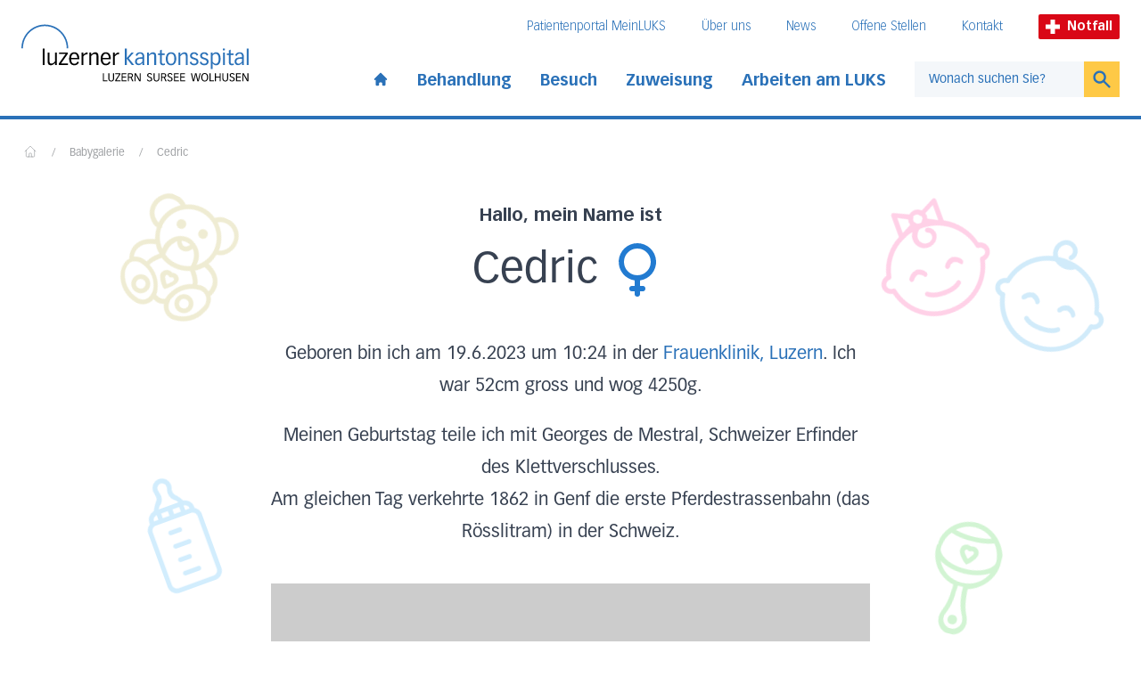

--- FILE ---
content_type: text/html; charset=UTF-8
request_url: https://www.luks.ch/babygalerie/cedric-19-06-2023/
body_size: 16496
content:
<!DOCTYPE html><html lang="de"><head><meta charSet="utf-8"/><meta http-equiv="x-ua-compatible" content="ie=edge"/><meta name="viewport" content="width=device-width, initial-scale=1, shrink-to-fit=no"/><meta name="generator" content="Gatsby 5.13.1"/><meta data-react-helmet="true" name="viewport" content="width=device-width, initial-scale=1, maximum-scale=1"/><meta data-react-helmet="true" name="generator" content="Gatsby"/><meta data-react-helmet="true" name="HandheldFriendly" content="true"/><meta data-react-helmet="true" name="MobileOptimized" content="width"/><meta data-react-helmet="true" name="title" content="Cedric | Luzerner Kantonsspital"/><meta data-react-helmet="true" name="description" content="Cedric wurde am 19.06.2023 in der Frauenklinik, Luzern geboren (4250 g, 52 cm)."/><meta data-react-helmet="true" name="referrer" content="origin"/><meta data-react-helmet="true" property="og:site_name" content="Luzerner Kantonsspital"/><meta data-react-helmet="true" property="og:type" content="article"/><meta data-react-helmet="true" property="og:title" content="Cedric | Luzerner Kantonsspital"/><meta data-react-helmet="true" property="og:description" content="Cedric wurde am 19.06.2023 in der Frauenklinik, Luzern geboren (4250 g, 52 cm)."/><meta data-react-helmet="true" name="twitter:card" content="summary"/><meta data-react-helmet="true" name="twitter:description" content="Cedric wurde am 19.06.2023 in der Frauenklinik, Luzern geboren (4250 g, 52 cm)."/><meta data-react-helmet="true" name="twitter:title" content="Cedric | Luzerner Kantonsspital"/><meta data-react-helmet="true" name="google-site-verification" content="4z9JQqD2Q3rI43oSrpQdZXu8vcG48uZXaHWjj1svsRQ"/><meta data-react-helmet="true" name="robots" content="noindex, nofollow, noimageindex" data-no-index="true"/><meta data-react-helmet="true" property="og:image" content="https://www.luks.ch/sites/default/files/styles/metatag_image/public/media/images/cedric_bg.jpg?itok=DA-SgMzS"/><meta data-react-helmet="true" property="og:url" content="https://www.luks.ch/babygalerie/cedric-19-06-2023"/><meta data-react-helmet="true" name="twitter:url" content="https://www.luks.ch"/><meta data-react-helmet="true" name="twitter:image" content="https://www.luks.ch/sites/default/files/styles/metatag_image/public/media/images/cedric_bg.jpg?itok=DA-SgMzS"/><style data-href="/styles.6ca8f34e039372ac153e.css" data-identity="gatsby-global-css">@font-face{font-family:swiper-icons;font-style:normal;font-weight:400;src:url("data:application/font-woff;charset=utf-8;base64, [base64]//wADZ2x5ZgAAAywAAADMAAAD2MHtryVoZWFkAAABbAAAADAAAAA2E2+eoWhoZWEAAAGcAAAAHwAAACQC9gDzaG10eAAAAigAAAAZAAAArgJkABFsb2NhAAAC0AAAAFoAAABaFQAUGG1heHAAAAG8AAAAHwAAACAAcABAbmFtZQAAA/gAAAE5AAACXvFdBwlwb3N0AAAFNAAAAGIAAACE5s74hXjaY2BkYGAAYpf5Hu/j+W2+MnAzMYDAzaX6QjD6/4//Bxj5GA8AuRwMYGkAPywL13jaY2BkYGA88P8Agx4j+/8fQDYfA1AEBWgDAIB2BOoAeNpjYGRgYNBh4GdgYgABEMnIABJzYNADCQAACWgAsQB42mNgYfzCOIGBlYGB0YcxjYGBwR1Kf2WQZGhhYGBiYGVmgAFGBiQQkOaawtDAoMBQxXjg/wEGPcYDDA4wNUA2CCgwsAAAO4EL6gAAeNpj2M0gyAACqxgGNWBkZ2D4/wMA+xkDdgAAAHjaY2BgYGaAYBkGRgYQiAHyGMF8FgYHIM3DwMHABGQrMOgyWDLEM1T9/w8UBfEMgLzE////P/5//f/V/xv+r4eaAAeMbAxwIUYmIMHEgKYAYjUcsDAwsLKxc3BycfPw8jEQA/[base64]/uznmfPFBNODM2K7MTQ45YEAZqGP81AmGGcF3iPqOop0r1SPTaTbVkfUe4HXj97wYE+yNwWYxwWu4v1ugWHgo3S1XdZEVqWM7ET0cfnLGxWfkgR42o2PvWrDMBSFj/IHLaF0zKjRgdiVMwScNRAoWUoH78Y2icB/yIY09An6AH2Bdu/UB+yxopYshQiEvnvu0dURgDt8QeC8PDw7Fpji3fEA4z/PEJ6YOB5hKh4dj3EvXhxPqH/SKUY3rJ7srZ4FZnh1PMAtPhwP6fl2PMJMPDgeQ4rY8YT6Gzao0eAEA409DuggmTnFnOcSCiEiLMgxCiTI6Cq5DZUd3Qmp10vO0LaLTd2cjN4fOumlc7lUYbSQcZFkutRG7g6JKZKy0RmdLY680CDnEJ+UMkpFFe1RN7nxdVpXrC4aTtnaurOnYercZg2YVmLN/d/gczfEimrE/fs/bOuq29Zmn8tloORaXgZgGa78yO9/cnXm2BpaGvq25Dv9S4E9+5SIc9PqupJKhYFSSl47+Qcr1mYNAAAAeNptw0cKwkAAAMDZJA8Q7OUJvkLsPfZ6zFVERPy8qHh2YER+3i/BP83vIBLLySsoKimrqKqpa2hp6+jq6RsYGhmbmJqZSy0sraxtbO3sHRydnEMU4uR6yx7JJXveP7WrDycAAAAAAAH//wACeNpjYGRgYOABYhkgZgJCZgZNBkYGLQZtIJsFLMYAAAw3ALgAeNolizEKgDAQBCchRbC2sFER0YD6qVQiBCv/H9ezGI6Z5XBAw8CBK/m5iQQVauVbXLnOrMZv2oLdKFa8Pjuru2hJzGabmOSLzNMzvutpB3N42mNgZGBg4GKQYzBhYMxJLMlj4GBgAYow/P/PAJJhLM6sSoWKfWCAAwDAjgbRAAB42mNgYGBkAIIbCZo5IPrmUn0hGA0AO8EFTQAA")}:root{--swiper-theme-color:#007aff}.swiper{list-style:none;margin-left:auto;margin-right:auto;overflow:hidden;padding:0;position:relative;z-index:1}.swiper-vertical>.swiper-wrapper{flex-direction:column}.swiper-wrapper{box-sizing:content-box;display:flex;height:100%;position:relative;transition-property:transform;width:100%;z-index:1}.swiper-android .swiper-slide,.swiper-wrapper{transform:translateZ(0)}.swiper-pointer-events{touch-action:pan-y}.swiper-pointer-events.swiper-vertical{touch-action:pan-x}.swiper-slide{flex-shrink:0;height:100%;position:relative;transition-property:transform;width:100%}.swiper-slide-invisible-blank{visibility:hidden}.swiper-autoheight,.swiper-autoheight .swiper-slide{height:auto}.swiper-autoheight .swiper-wrapper{align-items:flex-start;transition-property:transform,height}.swiper-backface-hidden .swiper-slide{backface-visibility:hidden;transform:translateZ(0)}.swiper-3d,.swiper-3d.swiper-css-mode .swiper-wrapper{perspective:1200px}.swiper-3d .swiper-cube-shadow,.swiper-3d .swiper-slide,.swiper-3d .swiper-slide-shadow,.swiper-3d .swiper-slide-shadow-bottom,.swiper-3d .swiper-slide-shadow-left,.swiper-3d .swiper-slide-shadow-right,.swiper-3d .swiper-slide-shadow-top,.swiper-3d .swiper-wrapper{transform-style:preserve-3d}.swiper-3d .swiper-slide-shadow,.swiper-3d .swiper-slide-shadow-bottom,.swiper-3d .swiper-slide-shadow-left,.swiper-3d .swiper-slide-shadow-right,.swiper-3d .swiper-slide-shadow-top{height:100%;left:0;pointer-events:none;position:absolute;top:0;width:100%;z-index:10}.swiper-3d .swiper-slide-shadow{background:rgba(0,0,0,.15)}.swiper-3d .swiper-slide-shadow-left{background-image:linear-gradient(270deg,rgba(0,0,0,.5),transparent)}.swiper-3d .swiper-slide-shadow-right{background-image:linear-gradient(90deg,rgba(0,0,0,.5),transparent)}.swiper-3d .swiper-slide-shadow-top{background-image:linear-gradient(0deg,rgba(0,0,0,.5),transparent)}.swiper-3d .swiper-slide-shadow-bottom{background-image:linear-gradient(180deg,rgba(0,0,0,.5),transparent)}.swiper-css-mode>.swiper-wrapper{-ms-overflow-style:none;overflow:auto;scrollbar-width:none}.swiper-css-mode>.swiper-wrapper::-webkit-scrollbar{display:none}.swiper-css-mode>.swiper-wrapper>.swiper-slide{scroll-snap-align:start start}.swiper-horizontal.swiper-css-mode>.swiper-wrapper{scroll-snap-type:x mandatory}.swiper-vertical.swiper-css-mode>.swiper-wrapper{scroll-snap-type:y mandatory}.swiper-centered>.swiper-wrapper:before{content:"";flex-shrink:0;order:9999}.swiper-centered.swiper-horizontal>.swiper-wrapper>.swiper-slide:first-child{margin-inline-start:var(--swiper-centered-offset-before)}.swiper-centered.swiper-horizontal>.swiper-wrapper:before{height:100%;min-height:1px;width:var(--swiper-centered-offset-after)}.swiper-centered.swiper-vertical>.swiper-wrapper>.swiper-slide:first-child{margin-block-start:var(--swiper-centered-offset-before)}.swiper-centered.swiper-vertical>.swiper-wrapper:before{height:var(--swiper-centered-offset-after);min-width:1px;width:100%}.swiper-centered>.swiper-wrapper>.swiper-slide{scroll-snap-align:center center}.swiper-pagination{position:absolute;text-align:center;transform:translateZ(0);transition:opacity .3s;z-index:10}.swiper-pagination.swiper-pagination-hidden{opacity:0}.swiper-horizontal>.swiper-pagination-bullets,.swiper-pagination-bullets.swiper-pagination-horizontal,.swiper-pagination-custom,.swiper-pagination-fraction{bottom:10px;left:0;width:100%}.swiper-pagination-bullets-dynamic{font-size:0;overflow:hidden}.swiper-pagination-bullets-dynamic .swiper-pagination-bullet{position:relative;transform:scale(.33)}.swiper-pagination-bullets-dynamic .swiper-pagination-bullet-active,.swiper-pagination-bullets-dynamic .swiper-pagination-bullet-active-main{transform:scale(1)}.swiper-pagination-bullets-dynamic .swiper-pagination-bullet-active-prev{transform:scale(.66)}.swiper-pagination-bullets-dynamic .swiper-pagination-bullet-active-prev-prev{transform:scale(.33)}.swiper-pagination-bullets-dynamic .swiper-pagination-bullet-active-next{transform:scale(.66)}.swiper-pagination-bullets-dynamic .swiper-pagination-bullet-active-next-next{transform:scale(.33)}.swiper-pagination-bullet{background:var(--swiper-pagination-bullet-inactive-color,#000);border-radius:50%;display:inline-block;height:var(--swiper-pagination-bullet-height,var(--swiper-pagination-bullet-size,8px));opacity:var(--swiper-pagination-bullet-inactive-opacity,.2);width:var(--swiper-pagination-bullet-width,var(--swiper-pagination-bullet-size,8px))}button.swiper-pagination-bullet{-webkit-appearance:none;appearance:none;border:none;box-shadow:none;margin:0;padding:0}.swiper-pagination-clickable .swiper-pagination-bullet{cursor:pointer}.swiper-pagination-bullet:only-child{display:none!important}.swiper-pagination-bullet-active{background:var(--swiper-pagination-color,var(--swiper-theme-color));opacity:var(--swiper-pagination-bullet-opacity,1)}.swiper-pagination-vertical.swiper-pagination-bullets,.swiper-vertical>.swiper-pagination-bullets{right:10px;top:50%;transform:translate3d(0,-50%,0)}.swiper-pagination-vertical.swiper-pagination-bullets .swiper-pagination-bullet,.swiper-vertical>.swiper-pagination-bullets .swiper-pagination-bullet{display:block;margin:var(--swiper-pagination-bullet-vertical-gap,6px) 0}.swiper-pagination-vertical.swiper-pagination-bullets.swiper-pagination-bullets-dynamic,.swiper-vertical>.swiper-pagination-bullets.swiper-pagination-bullets-dynamic{top:50%;transform:translateY(-50%);width:8px}.swiper-pagination-vertical.swiper-pagination-bullets.swiper-pagination-bullets-dynamic .swiper-pagination-bullet,.swiper-vertical>.swiper-pagination-bullets.swiper-pagination-bullets-dynamic .swiper-pagination-bullet{display:inline-block;transition:transform .2s,top .2s}.swiper-horizontal>.swiper-pagination-bullets .swiper-pagination-bullet,.swiper-pagination-horizontal.swiper-pagination-bullets .swiper-pagination-bullet{margin:0 var(--swiper-pagination-bullet-horizontal-gap,4px)}.swiper-horizontal>.swiper-pagination-bullets.swiper-pagination-bullets-dynamic,.swiper-pagination-horizontal.swiper-pagination-bullets.swiper-pagination-bullets-dynamic{left:50%;transform:translateX(-50%);white-space:nowrap}.swiper-horizontal>.swiper-pagination-bullets.swiper-pagination-bullets-dynamic .swiper-pagination-bullet,.swiper-pagination-horizontal.swiper-pagination-bullets.swiper-pagination-bullets-dynamic .swiper-pagination-bullet{transition:transform .2s,left .2s}.swiper-horizontal.swiper-rtl>.swiper-pagination-bullets-dynamic .swiper-pagination-bullet{transition:transform .2s,right .2s}.swiper-pagination-progressbar{background:rgba(0,0,0,.25);position:absolute}.swiper-pagination-progressbar .swiper-pagination-progressbar-fill{background:var(--swiper-pagination-color,var(--swiper-theme-color));height:100%;left:0;position:absolute;top:0;transform:scale(0);transform-origin:left top;width:100%}.swiper-rtl .swiper-pagination-progressbar .swiper-pagination-progressbar-fill{transform-origin:right top}.swiper-horizontal>.swiper-pagination-progressbar,.swiper-pagination-progressbar.swiper-pagination-horizontal,.swiper-pagination-progressbar.swiper-pagination-vertical.swiper-pagination-progressbar-opposite,.swiper-vertical>.swiper-pagination-progressbar.swiper-pagination-progressbar-opposite{height:4px;left:0;top:0;width:100%}.swiper-horizontal>.swiper-pagination-progressbar.swiper-pagination-progressbar-opposite,.swiper-pagination-progressbar.swiper-pagination-horizontal.swiper-pagination-progressbar-opposite,.swiper-pagination-progressbar.swiper-pagination-vertical,.swiper-vertical>.swiper-pagination-progressbar{height:100%;left:0;top:0;width:4px}.swiper-pagination-lock{display:none}</style><style>.gatsby-image-wrapper{position:relative;overflow:hidden}.gatsby-image-wrapper picture.object-fit-polyfill{position:static!important}.gatsby-image-wrapper img{bottom:0;height:100%;left:0;margin:0;max-width:none;padding:0;position:absolute;right:0;top:0;width:100%;object-fit:cover}.gatsby-image-wrapper [data-main-image]{opacity:0;transform:translateZ(0);transition:opacity .25s linear;will-change:opacity}.gatsby-image-wrapper-constrained{display:inline-block;vertical-align:top}</style><noscript><style>.gatsby-image-wrapper noscript [data-main-image]{opacity:1!important}.gatsby-image-wrapper [data-placeholder-image]{opacity:0!important}</style></noscript><script type="module">const e="undefined"!=typeof HTMLImageElement&&"loading"in HTMLImageElement.prototype;e&&document.body.addEventListener("load",(function(e){const t=e.target;if(void 0===t.dataset.mainImage)return;if(void 0===t.dataset.gatsbyImageSsr)return;let a=null,n=t;for(;null===a&&n;)void 0!==n.parentNode.dataset.gatsbyImageWrapper&&(a=n.parentNode),n=n.parentNode;const o=a.querySelector("[data-placeholder-image]"),r=new Image;r.src=t.currentSrc,r.decode().catch((()=>{})).then((()=>{t.style.opacity=1,o&&(o.style.opacity=0,o.style.transition="opacity 500ms linear")}))}),!0);</script><title data-react-helmet="true">Cedric | Luzerner Kantonsspital</title><link data-react-helmet="true" rel="canonical" href="https://www.luks.ch/babygalerie/cedric-19-06-2023"/><link rel="icon" href="/favicon-32x32.png?v=15e8d1c38cbbe5f27fa63c4e8a7ebd14" type="image/png"/><link rel="manifest" href="/manifest.webmanifest" crossorigin="anonymous"/><link rel="apple-touch-icon" sizes="48x48" href="/icons/icon-48x48.png?v=15e8d1c38cbbe5f27fa63c4e8a7ebd14"/><link rel="apple-touch-icon" sizes="72x72" href="/icons/icon-72x72.png?v=15e8d1c38cbbe5f27fa63c4e8a7ebd14"/><link rel="apple-touch-icon" sizes="96x96" href="/icons/icon-96x96.png?v=15e8d1c38cbbe5f27fa63c4e8a7ebd14"/><link rel="apple-touch-icon" sizes="144x144" href="/icons/icon-144x144.png?v=15e8d1c38cbbe5f27fa63c4e8a7ebd14"/><link rel="apple-touch-icon" sizes="192x192" href="/icons/icon-192x192.png?v=15e8d1c38cbbe5f27fa63c4e8a7ebd14"/><link rel="apple-touch-icon" sizes="256x256" href="/icons/icon-256x256.png?v=15e8d1c38cbbe5f27fa63c4e8a7ebd14"/><link rel="apple-touch-icon" sizes="384x384" href="/icons/icon-384x384.png?v=15e8d1c38cbbe5f27fa63c4e8a7ebd14"/><link rel="apple-touch-icon" sizes="512x512" href="/icons/icon-512x512.png?v=15e8d1c38cbbe5f27fa63c4e8a7ebd14"/><script>(function(w,d,s,l,i){w[l]=w[l]||[];w[l].push({'gtm.start': new Date().getTime(),event:'gtm.js'});var f=d.getElementsByTagName(s)[0], j=d.createElement(s),dl=l!='dataLayer'?'&l='+l:'';j.async=true;j.src= 'https://www.googletagmanager.com/gtm.js?id='+i+dl+'';f.parentNode.insertBefore(j,f); })(window,document,'script','dataLayer', 'GTM-K6XTT93');</script><link rel="sitemap" type="application/xml" href="/sitemap-index.xml"/><link rel="stylesheet" href="/styles.css"/><script src="https://www.googleoptimize.com/optimize.js?id=GTM-PV9DJW6"></script></head><body><noscript><iframe src="https://www.googletagmanager.com/ns.html?id=GTM-K6XTT93" height="0" width="0" style="display: none; visibility: hidden" aria-hidden="true"></iframe></noscript><div id="___gatsby"><div style="outline:none" tabindex="-1" id="gatsby-focus-wrapper"><div class="theme-luzern"><div class="snap-y snap-proximity scroll-pt-36"><a tabindex="1" href="#main-content" class="skip-link-luks">Direkt zum Inhalt</a><a tabindex="1" href="#footer" class="skip-link-luks">Direkt zum Fussbereich</a><div class="sticky top-0 z-40"><button tabindex="2" class="skip-link-luks">Direkt zur Suche</button><div class="container-page bg-white pt-2 transition-all duration-[600ms] pb-6"><div><div class="container-content flex items-end justify-between lg:items-center" id="header-logo"><a class="focus-luks md:mr-4 xl:mr-8 focus-luks" href="/"><div class="flex max-w-[85%] flex-col items-end"><img src="/luks-logo.svg" alt="Luzerner Kantonsspital"/><div class="max-w-[82%] pt-1"><img height="9" width="auto" src="/luks-subtitle.svg" alt="Luzern, Sursee, Wollhusen"/></div><span class="sr-only">Startseite des Luzerner Kantonsspital</span></div></a><div class="ml-4 hidden pt-2 md:ml-8 lg:block"><div style="transition-property:opacity;transition-duration:200ms;transition-delay:200ms;opacity:1"><div style="transition-property:height;transition-duration:200ms;transition-delay:0ms;transition-timing-function:ease-in-out"><div><div class="flex items-center justify-end whitespace-nowrap pb-6"><nav aria-label="Meta-Navigation"><ul class="flex text-sm font-thin text-blue-900"><li class="mr-10"><a class="inline-block border-b border-white transition duration-300 focus-luks hover:border-blue-900 hover:text-blue-500" href="/meinluks">Patientenportal MeinLUKS</a></li><li class="mr-10"><a class="inline-block border-b border-white transition duration-300 focus-luks hover:border-blue-900 hover:text-blue-500" href="/ihr-luks">Über uns</a></li><li class="mr-10"><a class="inline-block border-b border-white transition duration-300 focus-luks hover:border-blue-900 hover:text-blue-500" href="/newsroom">News</a></li><li class="mr-10"><a class="inline-block border-b border-white transition duration-300 focus-luks hover:border-blue-900 hover:text-blue-500" href="/stellen-und-karriere/offene-stellen">Offene Stellen</a></li><li class="mr-10"><a class="inline-block border-b border-white transition duration-300 focus-luks hover:border-blue-900 hover:text-blue-500" href="/ihr-luks/kontakt">Kontakt</a></li></ul></nav><a class="focus-luks mr-3 flex items-center rounded-sm bg-red-500 px-2 py-1 text-xs font-bold text-white md:text-sm lg:mr-0 focus-luks" href="/notfall"><svg xmlns="http://www.w3.org/2000/svg" version="1.0" viewBox="0 0 66 66" class="mr-1 h-3 md:h-4 lg:mr-2"><path d="m 23,0 0,23 -23,0 0,20 23,0 0,23 20,0 0,-23 23,0 0,-20 -23,0 0,-23 -20,0 z" style="fill:white"></path></svg>Notfall</a></div></div></div></div><div class="flex items-center"><nav aria-label="Hauptnavigation"><ul class="flex items-center font-bold xl:text-lg text-blue-900"><li class="pr-4 xl:pr-8"><a class=" inline-block pt-2  transition duration-300 focus-luks hover:text-blue-500" href="/"><svg xmlns="http://www.w3.org/2000/svg" viewBox="0 0 20 20" fill="currentColor" aria-hidden="true" class="h-[1.125rem]"><path d="M10.707 2.293a1 1 0 00-1.414 0l-7 7a1 1 0 001.414 1.414L4 10.414V17a1 1 0 001 1h2a1 1 0 001-1v-2a1 1 0 011-1h2a1 1 0 011 1v2a1 1 0 001 1h2a1 1 0 001-1v-6.586l.293.293a1 1 0 001.414-1.414l-7-7z"></path></svg><span class="sr-only">Start page</span></a></li><li class="relative pr-4 xl:pr-8"><div class="relative"><button class=" pt-2 pb-0.5 inline-block border-white border-b-4 transition duration-300  whitespace-nowrap font-bold focus-luks hover:text-blue-500 hover:border-blue-900" id="headlessui-popover-button-undefined" type="button" aria-expanded="false">Behandlung</button></div></li><li class="relative pr-4 xl:pr-8"><div class="relative"><button class=" pt-2 pb-0.5 inline-block border-white border-b-4 transition duration-300  whitespace-nowrap font-bold focus-luks hover:text-blue-500 hover:border-blue-900" id="headlessui-popover-button-undefined" type="button" aria-expanded="false">Besuch</button></div></li><li class="relative pr-4 xl:pr-8"><div class="relative"><button class=" pt-2 pb-0.5 inline-block border-white border-b-4 transition duration-300  whitespace-nowrap font-bold focus-luks hover:text-blue-500 hover:border-blue-900" id="headlessui-popover-button-undefined" type="button" aria-expanded="false">Zuweisung</button></div></li><li class="relative pr-4 xl:pr-8"><div class="relative"><button class=" pt-2 pb-0.5 inline-block border-white border-b-4 transition duration-300  whitespace-nowrap font-bold focus-luks hover:text-blue-500 hover:border-blue-900" id="headlessui-popover-button-undefined" type="button" aria-expanded="false">Arbeiten am LUKS</button></div></li></ul></nav><form action="#" class="flex min-w-[210px]"><div class="relative w-full"><input autoComplete="off" type="text" name="query" class="header-search-input focus block h-10 w-full border border-r-0 border-grey-500 px-4 text-sm text-black focus:border-grey-500 focus-visible:border-grey-500 lg:border-0 placeholder:text-blue-900 focus:ring-yellow-500 lg:bg-blue-100" placeholder="Wonach suchen Sie?" id="headlessui-combobox-input-undefined" role="combobox" aria-expanded="false"/></div><button type="submit" class="h-10 w-12  border transition lg:border-0 focus-luks border-yellow-500 bg-yellow-500 text-blue-900 hover:bg-yellow-600"><svg xmlns="http://www.w3.org/2000/svg" viewBox="0 0 20 20" fill="currentColor" aria-hidden="true" class="mx-auto h-6"><path fill-rule="evenodd" d="M8 4a4 4 0 100 8 4 4 0 000-8zM2 8a6 6 0 1110.89 3.476l4.817 4.817a1 1 0 01-1.414 1.414l-4.816-4.816A6 6 0 012 8z" clip-rule="evenodd"></path></svg><span class="sr-only">Suchen</span></button></form></div></div><div class="flex items-center lg:hidden"><a class="focus-luks mr-3 flex items-center rounded-sm bg-red-500 px-2 py-1 text-xs font-bold text-white md:text-sm lg:mr-0 focus-luks" href="/notfall"><svg xmlns="http://www.w3.org/2000/svg" version="1.0" viewBox="0 0 66 66" class="mr-1 h-3 md:h-4 lg:mr-2"><path d="m 23,0 0,23 -23,0 0,20 23,0 0,23 20,0 0,-23 23,0 0,-20 -23,0 0,-23 -20,0 z" style="fill:white"></path></svg>Notfall</a><button aria-label="Open mobile navigation and focus Search input" id="headlessui-popover-button-undefined" type="button" aria-expanded="false"><span class="focus mr-1.5 block py-1"><svg xmlns="http://www.w3.org/2000/svg" viewBox="0 0 20 20" fill="currentColor" aria-hidden="true" class="h-6 w-6"><path fill-rule="evenodd" d="M8 4a4 4 0 100 8 4 4 0 000-8zM2 8a6 6 0 1110.89 3.476l4.817 4.817a1 1 0 01-1.414 1.414l-4.816-4.816A6 6 0 012 8z" clip-rule="evenodd"></path></svg></span></button><button aria-label="Show mobile navigation" id="headlessui-popover-button-undefined" type="button" aria-expanded="false"><svg xmlns="http://www.w3.org/2000/svg" fill="none" viewBox="0 0 24 24" stroke-width="2" stroke="currentColor" aria-hidden="true" class="h-8 w-8"><path stroke-linecap="round" stroke-linejoin="round" d="M4 6h16M4 12h8m-8 6h16"></path></svg></button></div></div></div></div><div class="absolute bottom-0 left-0 h-1 w-full delay-500 duration-500 bg-blue-900"><div style="width:0" class="h-full bg-yellow-500"></div></div></div><div id="main-content"><div class="overflow-x-hidden"><div class="container-page"><div class="container-content"><nav class="flex select-none overflow-x-auto overflow-y-hidden py-1 pl-0.5 no-scrollbar lg:overflow-y-visible mt-3 md:mt-6" aria-label="Breadcrumb"><ol class="flex flex-1 items-center space-x-2 whitespace-nowrap sm:space-x-4"><li class="flex items-baseline"><a class="block border-b border-transparent pb-1 transition duration-300 focus-luks text-grey-600 hover:text-blue-500 hover:border-blue-500 hover:border-blue-500" href="/"><svg fill="none" stroke="currentColor" viewBox="0 0 24 24" xmlns="http://www.w3.org/2000/svg" width="20" height="20" class="h-4 w-4 shrink-0"><path stroke-linecap="round" stroke-linejoin="round" stroke-width="1" d="M3 12l2-2m0 0l7-7 7 7M5 10v10a1 1 0 001 1h3m10-11l2 2m-2-2v10a1 1 0 01-1 1h-3m-6 0a1 1 0 001-1v-4a1 1 0 011-1h2a1 1 0 011 1v4a1 1 0 001 1m-6 0h6"></path></svg><span class="sr-only">Home</span></a></li><li class="flex items-baseline"><div class="shrink-0 border-b border-transparent text-xs leading-none text-grey-600" aria-hidden="true">/</div><a class="ml-2 border-b border-transparent text-xs leading-none transition duration-300 sm:ml-4 focus-luks hover:text-blue-500 hover:border-blue-500 text-grey-600" href="/babygalerie">Babygalerie</a></li><li class="flex items-baseline"><div class="shrink-0 border-b border-transparent text-xs leading-none text-grey-600" aria-hidden="true">/</div><a aria-current="page" class="ml-2 border-b border-transparent text-xs leading-none transition duration-300 sm:ml-4 focus-luks hover:text-blue-500 hover:border-blue-500 text-grey-600" href="/babygalerie/cedric-19-06-2023">Cedric</a></li></ol></nav><div class="relative mx-auto my-10 max-w-2xl text-center lg:mb-20 prose"><svg version="1.1" id="Ebene_1" xmlns="http://www.w3.org/2000/svg" x="0px" y="0px" viewBox="0 0 24 24" xml:space="preserve" class="absolute left-[-10%] top-0 h-32 w-32 rotate-[20deg] animate-wiggle-slow text-[#B1A125] opacity-20 lg:left-[-25%]" fill="currentColor"><g><path d="M7,18c-1.1,0-2,0.9-2,2s0.9,2,2,2s2-0.9,2-2S8.1,18,7,18z M7,21c-0.6,0-1-0.4-1-1s0.4-1,1-1s1,0.4,1,1 S7.6,21,7,21z"></path><path d="M9.5,6c0.6,0,1-0.4,1-1s-0.4-1-1-1s-1,0.4-1,1S8.9,6,9.5,6z M9.5,4.5V5c0,0,0,0,0,0L9.5,4.5z"></path><path d="M14.5,6c0.6,0,1-0.4,1-1s-0.4-1-1-1s-1,0.4-1,1S13.9,6,14.5,6z M14.5,4.5V5c0,0,0,0,0,0L14.5,4.5z"></path><path d="M22,18c0-0.7-0.2-1.3-0.6-1.8c0.3-0.6,0.7-2,0.1-3.3c-0.5-1.2-1.6-2.1-3.3-2.7c0.4-0.7,0.6-1.5,0.7-2.4 c0.9-0.2,1.7-0.7,2.2-1.5c0.6-0.9,0.9-1.9,0.7-3c-0.3-2.2-2.4-3.7-4.6-3.3c-0.8,0.1-1.4,0.5-1.9,0.9C14.4,0.3,13.2,0,12,0 c-1.2,0-2.4,0.3-3.4,0.9c-0.7-0.6-1.7-1-2.6-1c-1,0-2,0.4-2.7,1.2C2.5,1.9,2.1,2.9,2.1,4c0,1.1,0.4,2.1,1.2,2.8 c0.5,0.5,1.1,0.9,1.8,1c0.1,0.9,0.4,1.7,0.7,2.4c-1.7,0.6-2.8,1.5-3.3,2.7c-0.6,1.3-0.2,2.7,0.1,3.3c-0.4,0.5-0.6,1.1-0.6,1.7 c-0.1,0.5,0,1.1,0.2,1.8C3,22.1,5.2,23.8,7.8,24H8c1.4,0,2.5-1,2.8-2.2c0.4,0.2,0.8,0.3,1.2,0.3c0.4,0,0.8-0.1,1.2-0.3 C13.5,23,14.7,24,16,24l0.2,0c2.6-0.2,4.8-1.9,5.5-4.3C22,19,22.1,18.4,22,18z M20.6,13.3c0.3,0.8,0.2,1.7,0,2.2 c-0.4-0.3-1-0.5-1.5-0.5l-0.2,0c-0.3,0-0.7,0.1-1,0.2c-0.2-0.9-1.1-2-1.7-2.5c0.6-0.4,1.1-1,1.5-1.5C19.2,11.6,20.2,12.3,20.6,13.3 z M9.1,12.2c0-0.1,0-0.2,0-0.2c0-0.2,0-0.3,0-0.5c0-0.9,0.2-1.7,0.8-2.4C9.9,9,10,8.8,10.2,8.7c0.3,0.7,1,1.3,1.8,1.3 c0.8,0,1.5-0.5,1.8-1.3c0.7,0.6,1.2,1.6,1.2,2.8c0,0.3,0,0.5,0,0.7c-0.9,0.5-1.9,0.8-3,0.8C10.9,13,9.9,12.7,9.1,12.2z M11,8.2 C11.3,8.1,11.7,8,12,8c0.3,0,0.7,0.1,1,0.2C12.8,8.6,12.4,9,12,9C11.6,9,11.2,8.6,11,8.2z M17.5,1c1.6-0.3,3.2,0.9,3.4,2.5 c0.1,0.8-0.1,1.6-0.5,2.2C20,6.2,19.5,6.6,19,6.8c-0.1-2.1-1.1-4-2.7-5.3C16.7,1.2,17.1,1,17.5,1z M15,1.8c0.1,0.1,0.1,0.1,0.2,0.1 C16.9,3,18,4.9,18,7c0,1.8-0.8,3.4-2,4.5c0.1-1.7-0.8-3.2-2.1-3.9c-0.1-0.1-0.1-0.1-0.2-0.1C13.2,7.2,12.6,7,12,7 c-0.6,0-1.2,0.2-1.7,0.4c0,0,0,0,0,0c-1.4,0.7-2.4,2.3-2.3,4c-1.1-1-1.8-2.3-2-3.8c0-0.1,0.1-0.1,0.1-0.2c0-0.1,0-0.2-0.1-0.3 C6,7.1,6,7,6,7c0-3.3,2.7-6,6-6C13.1,1,14.1,1.3,15,1.8z M3.1,4c0-0.8,0.3-1.6,0.9-2.2C4.5,1.3,5.2,1,6,1c0.6,0,1.2,0.2,1.7,0.5 C6.1,2.7,5.1,4.6,5,6.7C4.6,6.6,4.3,6.3,3.9,6C3.4,5.5,3.1,4.8,3.1,4z M3.4,13.3c0.4-1,1.4-1.7,3-2.2c0.4,0.6,0.9,1.1,1.5,1.5 c-0.6,0.6-1.5,1.6-1.7,2.6C5.8,15.1,5.4,15,5,15H4.8c-0.6,0-1.1,0.2-1.5,0.4C3.1,14.9,3,14.1,3.4,13.3z M9.9,21c0,1-0.7,2-1.9,2 l-0.2,0c-2.2-0.2-4-1.6-4.8-3.7c-0.2-0.5-0.2-0.9-0.2-1.3c0-0.4,0.2-0.9,0.4-1.3c0,0,0,0,0,0c0.1-0.1,0.2-0.1,0.2-0.2 C3.9,16.2,4.3,16,4.8,16L5,16c2.2,0.2,4.1,1.6,4.8,3.7c0,0,0,0,0,0C9.9,20.2,10,20.5,9.9,21z M10.9,20.7c0-0.4-0.1-0.9-0.3-1.3 c-0.6-1.8-1.9-3.1-3.6-3.8C7.1,15,7.9,14,8.7,13.2c1,0.5,2.1,0.8,3.3,0.8c1.2,0,2.3-0.3,3.3-0.8c0.8,0.8,1.6,1.8,1.6,2.3 c-1.7,0.7-3,2.1-3.6,3.9c-0.2,0.5-0.3,1-0.3,1.3C12.4,21.1,11.6,21.1,10.9,20.7z M20.8,19.3c-0.6,2-2.5,3.5-4.6,3.7H16 c-1.2,0-1.9-1-1.9-2.1c-0.1-0.4,0-0.7,0.2-1.2c0,0,0,0,0,0c0.6-2,2.5-3.5,4.6-3.7h0.2c0.5,0,0.9,0.2,1.3,0.5c0,0.1,0.1,0.1,0.2,0.2 c0.3,0.4,0.5,0.9,0.5,1.4C21.1,18.5,21,18.8,20.8,19.3z"></path><path d="M17,18c-1.1,0-2,0.9-2,2s0.9,2,2,2s2-0.9,2-2S18.1,18,17,18z M17,21c-0.6,0-1-0.4-1-1s0.4-1,1-1s1,0.4,1,1 S17.6,21,17,21z"></path><path d="M12.6,15c-0.2,0-0.4,0.1-0.6,0.1c-0.6-0.3-1.2-0.2-1.7,0.3c0,0-0.1,0.1-0.1,0.1c-0.1,0.2-0.3,0.5-0.3,0.8 c0,0.9,1.5,2.4,1.8,2.5c0.1,0,0.1,0.1,0.2,0.1s0.2,0,0.2-0.1c0.3-0.2,1.8-1.7,1.8-2.5C14,15.6,13.4,15,12.6,15z M12,17.8 c-0.4-0.4-1-1.2-1-1.4c0-0.1,0.1-0.2,0.1-0.3c0.2-0.2,0.4-0.2,0.6,0c0.2,0.1,0.4,0.1,0.5,0c0.1-0.1,0.3-0.1,0.4-0.1 c0.2,0,0.4,0.2,0.4,0.4C13,16.7,12.4,17.4,12,17.8z"></path></g></svg><svg version="1.1" id="Ebene_1" xmlns="http://www.w3.org/2000/svg" x="0px" y="0px" viewBox="0 0 24 24" fill="currentColor" class="absolute left-[-10%] top-[30%] hidden h-32 w-32 !rotate-[-20deg] animate-pulse  text-[#1CA5F7] opacity-20 md:block lg:left-[-25%]"><g><path d="M13.5,14h-3c-0.3,0-0.5,0.2-0.5,0.5s0.2,0.5,0.5,0.5h3c0.3,0,0.5-0.2,0.5-0.5S13.8,14,13.5,14z"></path><path d="M13.5,20h-3c-0.3,0-0.5,0.2-0.5,0.5s0.2,0.5,0.5,0.5h3c0.3,0,0.5-0.2,0.5-0.5S13.8,20,13.5,20z"></path><path d="M10.5,18h2c0.3,0,0.5-0.2,0.5-0.5S12.8,17,12.5,17h-2c-0.3,0-0.5,0.2-0.5,0.5S10.2,18,10.5,18z"></path><path d="M10.5,12h2c0.3,0,0.5-0.2,0.5-0.5S12.8,11,12.5,11h-2c-0.3,0-0.5,0.2-0.5,0.5S10.2,12,10.5,12z"></path><path d="M17,8.3V8c0-1-0.7-1.8-1.7-2c-0.3-0.6-0.7-1.2-1.2-1.7c-0.3-0.3-0.4-0.9-0.3-1.4C14,2.6,14,2.3,14,2 c0-1.1-0.9-2-2-2s-2,0.9-2,2c0,0.1,0,0.3,0.1,0.4c0,0.1,0,0.2,0,0.3c0,0,0,0.1,0,0.1c0.2,0.6,0.1,1.2-0.3,1.5C9.4,4.8,9,5.4,8.7,6 C7.7,6.2,7,7,7,8v0.3c-0.6,0.4-1,1-1,1.7v12c0,1.1,0.9,2,2,2h8c1.1,0,2-0.9,2-2V10C18,9.3,17.6,8.6,17,8.3z M16,8h-1V7 C15.5,7,16,7.5,16,8z M12.5,8V7H14v1H12.5z M10,8V7h1.5v1H10z M10.6,5.1c0.6-0.6,0.8-1.5,0.5-2.4c0-0.2,0-0.3-0.1-0.5 C11,2.1,11,2,11,2c0-0.5,0.5-1,1-1s1,0.5,1,1c0,0.3,0,0.4-0.1,0.6c-0.3,0.9-0.1,1.9,0.5,2.5C13.7,5.3,14,5.6,14.2,6H9.8 C10,5.6,10.3,5.3,10.6,5.1z M9,7v1H8C8,7.5,8.5,7,9,7z M17,22c0,0.5-0.5,1-1,1H8c-0.5,0-1-0.5-1-1V10c0-0.5,0.5-1,1-1h8 c0.5,0,1,0.5,1,1V22z"></path></g></svg><svg version="1.1" id="Ebene_1" xmlns="http://www.w3.org/2000/svg" x="0px" y="0px" class="absolute left-[-10%] top-[65%] h-32 w-32 animate-spin-slow text-[#0A39F7] opacity-20 lg:left-[-25%]" fill="currentColor" viewBox="0 0 24 24"><g><path d="M18.5,2c-2,0-3.5,1.5-3.5,3.5C15,5.8,15.2,6,15.5,6S16,5.8,16,5.5C16,4.1,17.1,3,18.5,3C18.8,3,19,2.8,19,2.5 S18.8,2,18.5,2z"></path><path d="M6.3,6.3c-0.4,0.4-0.4,1,0,1.4C6.5,7.9,6.7,8,7,8s0.5-0.1,0.7-0.3c0.4-0.4,0.4-1,0-1.4 C7.3,5.9,6.7,5.9,6.3,6.3z M7,7L6.6,6.6L7,7C7,7,7,7,7,7z"></path><path d="M16.3,17.7c0.2,0.2,0.5,0.3,0.7,0.3s0.5-0.1,0.7-0.3c0.2-0.2,0.3-0.4,0.3-0.7c0-0.3-0.1-0.5-0.3-0.7 C17.5,16.1,17.3,16,17,16c0,0,0,0,0,0c-0.3,0-0.5,0.1-0.7,0.3C16.1,16.5,16,16.7,16,17C16,17.3,16.1,17.5,16.3,17.7z"></path><path d="M23.3,2.8c-0.7-1.3-1.9-2.2-3.4-2.5c-1-0.2-2-0.2-2.8,0C14.7,0.9,13,3.1,13,5.6c0,0.2-0.1,0.5-0.2,0.8 C10,4.2,7.3,2.9,5.5,3C4.7,3,4.1,3.2,3.6,3.6S3,4.7,3,5.5C2.9,7,3.8,9,5.3,11.2c-1.3,0.3-2.4,0.8-3.3,1.7c-2.5,2.5-2.5,6.6,0,9.2 c1.2,1.3,2.9,1.9,4.5,1.9c1.7,0,3.4-0.6,4.7-1.9c0.9-0.9,1.5-2,1.7-3.3c2.1,1.4,4.1,2.2,5.6,2.1c0.1,0,0.1,0,0.2,0 c0.5,0,1.1-0.2,1.5-0.6c0.5-0.4,0.8-1,0.8-1.6v-0.3c0-1.9-1.3-4.6-3.4-7.3c0.3-0.1,0.5-0.2,0.8-0.2c2.5,0,4.7-1.7,5.4-4.1 C24.2,5.5,24,4,23.3,2.8z M9.9,17.5c0,0.5,0,0.9-0.2,1.2c-0.6,1.8-2.6,2.7-4.5,2.1c-0.9-0.3-1.6-0.9-2-1.8 c-0.4-0.8-0.4-1.8-0.1-2.7c0.3-0.9,0.9-1.6,1.8-2c0.5-0.2,1-0.3,1.5-0.3c0.4,0,0.7,0.1,1.1,0.2l1.1,1.1l0,0l0,0l0,0 c0.2,0.2,0.4,0.4,0.7,0.6c0.1,0.1,0.3,0.3,0.4,0.4C9.8,16.8,9.9,17.1,9.9,17.5z M10.5,21.4c-2.2,2.2-5.7,2.2-7.8,0 c-2.1-2.2-2.1-5.7,0-7.8c0.8-0.8,2-1.4,3.2-1.5c0.3,0.3,0.5,0.7,0.8,1c-0.7,0-1.5,0.1-2.1,0.4C3.4,14,2.6,14.9,2.2,16 c-0.4,1.1-0.3,2.4,0.2,3.4c0.5,1.1,1.4,1.9,2.5,2.3C5.4,21.9,6,22,6.4,22c1.9,0,3.6-1.1,4.2-2.9c0.3-0.5,0.3-1.1,0.3-1.6 c0,0,0-0.1,0-0.1c0.4,0.3,0.7,0.6,1.1,0.8C11.8,19.5,11.3,20.6,10.5,21.4z M20,18.5l0,0.2c0,0.4-0.2,0.7-0.5,0.9 c-0.3,0.2-0.6,0.4-1,0.3c-1.4,0.1-3.5-0.8-5.6-2.3c0,0,0-0.1-0.1-0.1c-0.8-0.6-1.5-1.2-2.2-1.8c0,0-0.1-0.1-0.1-0.1 c-0.1-0.1-0.3-0.2-0.4-0.4c-0.2-0.2-0.5-0.4-0.7-0.7c0,0,0,0,0,0c0,0,0,0,0,0C6,11.2,3.9,7.6,4,5.5c0-0.4,0.1-0.9,0.4-1.1 C4.6,4.1,5.1,4,5.5,4c1.6-0.1,4.1,1.2,6.7,3.2c-0.4,0.5-0.9,1.1-1.5,1.5c-0.6,0.4-0.8,1.2-0.4,1.8c0.4,0.7,0.8,1.3,1.3,1.8 c0.5,0.5,1.1,0.9,1.8,1.3c0.2,0.1,0.4,0.2,0.6,0.2c0.4,0,0.9-0.2,1.2-0.6c0.2-0.3,0.8-1,1.5-1.5C18.8,14.2,20,16.8,20,18.5z M22.8,6.7c-0.5,2-2.4,3.3-4.4,3.3c-1.6,0-3.1,1.6-3.9,2.6c0,0,0,0,0,0c-0.2,0.2-0.4,0.2-0.6,0.2c-0.6-0.3-1.1-0.7-1.6-1.1 c-0.4-0.4-0.8-1-1.1-1.6c-0.1-0.2-0.1-0.4,0.2-0.6C11.8,9.2,14,7.4,14,5.6c0-2.1,1.4-3.9,3.3-4.4C17.7,1.1,18.1,1,18.5,1 s0.8,0,1.2,0.1c1.2,0.3,2.1,1,2.7,2.1C23,4.3,23.1,5.5,22.8,6.7z"></path></g></svg><svg version="1.1" id="Ebene_1" xmlns="http://www.w3.org/2000/svg" x="0px" y="0px" viewBox="0 0 24 24" fill="currentColor" class="absolute right-0 top-0 hidden h-20 w-20 rotate-[-20deg] animate-pulse text-[#FD1789] opacity-20 md:block lg:right-[-20%] lg:h-32 lg:w-32"><g><path d="M22.3,12c-0.7-3-2.7-5.5-5.3-6.9V0.5c0-0.2-0.1-0.3-0.2-0.4c-0.1-0.1-0.3-0.1-0.5,0l-2.9,1.5 C13,1.2,12.5,1,12,1c-0.5,0-0.9,0.2-1.2,0.4c0,0,0,0,0,0c0,0,0,0,0,0c0,0-0.1,0-0.1,0.1L7.7,0.1C7.6,0,7.4,0,7.2,0.1 C7.1,0.2,7,0.3,7,0.5v4.7C4.4,6.5,2.4,9,1.7,12C0.7,12.2,0,13,0,14s0.7,1.8,1.7,2c1.1,4.7,5.2,8,10.1,8c0.1,0,0.1,0,0.2,0 c4.9,0.1,9.2-3.3,10.3-8c0.9-0.2,1.7-1,1.7-2S23.3,12.2,22.3,12z M11.2,2.4c0-0.1,0.1-0.1,0.1-0.2c0,0,0.1-0.1,0.1-0.1 c0.1,0,0.2-0.1,0.2-0.1c0,0,0,0,0.1,0c0.1,0,0.2,0,0.3,0c0.3,0.1,0.5,0.2,0.7,0.5c0,0.1,0.1,0.1,0.1,0.1C13,2.7,13,2.9,13,3 c0,0.1,0,0.3-0.1,0.4c-0.1,0-0.1,0.1-0.2,0.2c0,0.1-0.1,0.1-0.1,0.2c0,0-0.1,0.1-0.1,0.1c-0.1,0-0.1,0.1-0.2,0.1c0,0,0,0-0.1,0 c-0.1,0-0.2,0-0.3,0c-0.3-0.1-0.5-0.2-0.7-0.5c0-0.1-0.1-0.1-0.1-0.1C11,3.3,11,3.1,11,3c0-0.1,0-0.3,0.1-0.4 C11.2,2.6,11.2,2.5,11.2,2.4z M16,4.7l-2.1-1.1C14,3.4,14,3.2,14,3s0-0.4-0.1-0.6L16,1.3V4.7z M8,1.3l2.1,1.1C10,2.6,10,2.8,10,3 s0,0.4,0.1,0.6L8,4.7V1.3z M21.9,15c-0.2,0-0.4,0.2-0.5,0.4c-0.8,4.4-4.7,7.6-9.2,7.6c-0.1,0-0.1,0-0.2,0c-4.6,0.1-8.5-3.1-9.4-7.6 c0-0.2-0.3-0.4-0.5-0.4H2c-0.5,0-1-0.5-1-1s0.5-1,1-1h0.1c0.2,0,0.4-0.2,0.5-0.4c0.6-3,2.5-5.4,5.1-6.6c0,0,0.1,0,0.1,0l0.4-0.2 C8.7,5.5,9.4,5.3,10,5.2C9.9,5.4,9.7,5.7,9.6,6C9.4,6.7,9.5,7.4,9.8,8c0.3,0.6,0.9,1.1,1.5,1.3c0.1,0,0.1,0,0.2,0h0 c0.2,0.1,0.4,0.1,0.6,0.1c0.4,0,0.8-0.1,1.2-0.3c0.6-0.3,1-0.8,1.2-1.4c0.3-1-0.3-2-1.2-2.3c0,0-0.2,0-0.2,0 c-0.3,0-0.5,0.2-0.5,0.5c0,0.2,0.2,0.4,0.4,0.5c0.2,0.1,0.4,0.2,0.5,0.4c0.1,0.2,0.1,0.5,0.1,0.7c-0.1,0.4-0.4,0.7-0.7,0.8 c-0.3,0.2-0.7,0.2-1.1,0.1c0,0-0.1,0-0.1,0h0c-0.4-0.2-0.7-0.5-0.9-0.8c-0.2-0.4-0.2-0.8-0.1-1.2c0.2-0.6,0.5-1,1-1.3c0,0,0,0,0,0 c0.1,0,0.3,0,0.4,0c1.4,0,2.7,0.3,3.9,0.8l0.3,0.2c0,0,0,0,0.1,0c2.6,1.3,4.5,3.7,5.1,6.6c0,0.2,0.3,0.4,0.5,0.4H22 c0.5,0,1,0.5,1,1S22.5,15,21.9,15z"></path><path d="M15.1,18.2c0,0-0.8,0.8-3.1,0.8c-2.3,0-3.1-0.8-3.1-0.8c-0.2-0.2-0.5-0.2-0.7-0.1c-0.2,0.2-0.3,0.5-0.1,0.7 c0.1,0.1,1,1.2,3.9,1.2c2.9,0,3.8-1.1,3.9-1.2c0.2-0.2,0.1-0.5-0.1-0.7C15.6,17.9,15.3,18,15.1,18.2z"></path><path d="M9.1,14.7C9.1,14.9,9.3,15,9.5,15c0.1,0,0.2,0,0.2-0.1c0.2-0.1,0.3-0.4,0.2-0.7c-0.3-0.7-1-1.1-1.9-1.3 C8,13,8,13,7.9,13c-0.9,0.1-1.5,0.6-1.9,1.3c-0.1,0.2,0,0.5,0.2,0.7c0.2,0.1,0.5,0,0.7-0.2C7.2,14.3,7.7,14.1,8,14 C8.3,14.1,8.8,14.3,9.1,14.7z"></path><path d="M16.1,13c-0.1,0-0.1,0-0.2,0c-0.9,0.1-1.5,0.6-1.9,1.3c-0.1,0.2,0,0.5,0.2,0.7c0.2,0.1,0.5,0,0.7-0.2 c0.2-0.5,0.7-0.6,1.1-0.7c0.3,0.1,0.8,0.2,1.1,0.7c0.1,0.2,0.3,0.3,0.4,0.3c0.1,0,0.2,0,0.2-0.1c0.2-0.1,0.3-0.4,0.2-0.7 C17.6,13.6,16.9,13.2,16.1,13z"></path></g></svg><svg version="1.1" id="Ebene_1" xmlns="http://www.w3.org/2000/svg" x="0px" y="0px" viewBox="0 0 24 24" fill="currentColor" class="absolute right-[-12%] top-5 hidden h-20 w-20 rotate-[20deg] animate-pulse text-[#1999E5] opacity-20 md:block lg:top-10 lg:right-[-40%] lg:h-32 lg:w-32"><g><path d="M22.3,12C21.2,7.2,16.9,3.9,12,4c-0.5,0-1.1,0-1.6,0.1c-0.7-0.8-0.6-1.9,0.1-2.6c0.6-0.6,1.5-0.6,2.1,0 c0.4,0.4,0.4,1.1,0,1.5c-0.2,0.2-0.2,0.5,0,0.7s0.5,0.2,0.7,0c0.8-0.8,0.8-2.1,0-2.9c-1-1-2.5-1-3.5,0c-1,1-1.1,2.4-0.5,3.5 C5.6,5.2,2.6,8.1,1.7,12C0.7,12.2,0,13,0,14s0.7,1.8,1.7,2c1.1,4.7,5.2,8,10.1,8c0.1,0,0.1,0,0.2,0c4.9,0.1,9.2-3.3,10.3-8 c0.9-0.2,1.7-1,1.7-2S23.3,12.2,22.3,12z M21.9,15c-0.2,0-0.4,0.2-0.5,0.4c-0.8,4.4-4.7,7.6-9.2,7.6c-0.1,0-0.1,0-0.2,0 c-4.6,0.1-8.5-3.1-9.4-7.6c0-0.2-0.3-0.4-0.5-0.4H2c-0.5,0-1-0.5-1-1s0.5-1,1-1h0.1c0.2,0,0.4-0.2,0.5-0.4c0.7-3.9,3.8-6.8,7.5-7.4 C10.8,5.7,11.6,6,12.5,6c0.7,0,1.5-0.2,2.1-0.7c3.4,0.9,6.2,3.7,6.9,7.3c0,0.2,0.3,0.4,0.5,0.4H22c0.5,0,1,0.5,1,1S22.5,15,21.9,15 z"></path><path d="M9.1,14.7C9.1,14.9,9.3,15,9.5,15c0.1,0,0.2,0,0.2-0.1c0.2-0.1,0.3-0.4,0.2-0.7c-0.3-0.7-1-1.1-1.9-1.3 C8,13,8,13,7.9,13c-0.9,0.1-1.5,0.6-1.9,1.3c-0.1,0.2,0,0.5,0.2,0.7c0.2,0.1,0.5,0,0.7-0.2C7.2,14.3,7.7,14.1,8,14 C8.3,14.1,8.8,14.3,9.1,14.7z"></path><path d="M16.1,13c-0.1,0-0.1,0-0.2,0c-0.9,0.1-1.5,0.6-1.9,1.3c-0.1,0.2,0,0.5,0.2,0.7c0.2,0.1,0.5,0,0.7-0.2 c0.2-0.5,0.7-0.6,1.1-0.7c0.3,0.1,0.8,0.2,1.1,0.7c0.1,0.2,0.3,0.3,0.4,0.3c0.1,0,0.2,0,0.2-0.1c0.2-0.1,0.3-0.4,0.2-0.7 C17.6,13.6,16.9,13.2,16.1,13z"></path><path d="M15.1,18.2c0,0-0.8,0.8-3.1,0.8c-2.3,0-3.1-0.8-3.1-0.8c-0.2-0.2-0.5-0.2-0.7-0.1c-0.2,0.2-0.3,0.5-0.1,0.7 c0.1,0.1,1,1.2,3.9,1.2c2.9,0,3.8-1.1,3.9-1.2c0.2-0.2,0.1-0.5-0.1-0.7C15.6,17.9,15.3,18,15.1,18.2z"></path></g></svg><svg version="1.1" id="Ebene_1" xmlns="http://www.w3.org/2000/svg" x="0px" y="0px" viewBox="0 0 24 24" fill="currentColor" class="absolute right-[-10%] top-[35%] h-32 w-32 rotate-[20deg] animate-wiggle text-[#1FC924] opacity-20 lg:right-[-25%]"><g><path d="M11,21c0,0.6,0.4,1,1,1s1-0.4,1-1s-0.4-1-1-1S11,20.4,11,21z M12,21C12,21,12,21,12,21v-0.5V21z"></path><path d="M11.8,8.9C11.8,9,11.9,9,12,9s0.2,0,0.2-0.1C12.5,8.8,14,7.3,14,6.4C14,5.6,13.4,5,12.6,5 c-0.2,0-0.4,0.1-0.6,0.1c-0.6-0.3-1.2-0.2-1.7,0.3c0,0-0.1,0.1-0.1,0.1C10.1,5.8,10,6.1,10,6.4C10,7.3,11.5,8.8,11.8,8.9z M11.1,6.1c0.2-0.2,0.4-0.2,0.6,0c0.2,0.1,0.4,0.1,0.5,0C12.4,6.1,12.5,6,12.6,6C12.8,6,13,6.2,13,6.4c0,0.3-0.6,1-1,1.4 c-0.4-0.4-1-1.2-1-1.4C11,6.3,11.1,6.2,11.1,6.1z"></path><path d="M19,7c0-0.2,0-0.5,0-0.7c0-0.1,0-0.2,0-0.3c0-0.1,0-0.2,0-0.3c0-0.2-0.1-0.4-0.1-0.5c0,0,0,0,0,0 C17.9,2.2,15.2,0,12,0C8.8,0,6.1,2.2,5.3,5.1c0,0,0,0,0,0.1c0,0.2-0.1,0.4-0.1,0.5c0,0.1,0,0.2,0,0.3c0,0.1,0,0.2,0,0.3 C5,6.5,5,6.8,5,7c0,3.3,2.3,6.1,5.4,6.8c0,0.2,0,0.4,0,0.6c0,0.5-0.1,1-0.1,1.6c-0.1,1.1-0.3,2.2-0.8,3.4c-0.2,0.5-0.4,1.1-0.4,1.7 c0,1.7,1.3,3,3,3s3-1.3,3-3.1c-0.1-0.6-0.2-1.2-0.5-1.7c-0.5-1.1-0.8-2.3-0.9-3.6c0,0,0,0,0,0c-0.1-0.7-0.1-1.2-0.1-1.7 C16.6,13.1,19,10.3,19,7z M6.1,6.1c0,0,0-0.1,0-0.1c0.2-1,0.6-1.9,1.3-2.7C8.7,3.8,10.2,4,12,4s3.3-0.2,4.7-0.7 C17.3,4.1,17.7,5,17.9,6c0,0,0,0.1,0,0.1C18,6.4,18,6.7,18,7c0,1.4-2.5,3-6,3S6,8.4,6,7C6,6.7,6,6.4,6.1,6.1z M15.9,2.5 C14.8,2.8,13.5,3,12,3c-1.5,0-2.8-0.2-3.9-0.5C9.1,1.6,10.5,1,12,1C13.5,1,14.9,1.6,15.9,2.5z M12.6,15.6c0.1,1.5,0.5,2.8,1.1,4 c0.3,0.4,0.3,0.9,0.4,1.3c0,1.1-0.9,2-2,2s-2-0.9-2-2c0-0.4,0.2-0.8,0.4-1.3c0.5-1.2,0.7-2.5,0.8-3.7c0-0.6,0-1.1,0.1-1.6 c0-0.2,0-0.3,0-0.5c0.2,0,0.4,0,0.6,0c0.2,0,0.3,0,0.5,0C12.5,14.5,12.5,15,12.6,15.6z M13,12.9C13,12.9,13,12.9,13,12.9 c-0.7,0.1-1.4,0.1-2,0C9,12.6,7.4,11.3,6.6,9.6C7.9,10.4,9.8,11,12,11c2.2,0,4.1-0.6,5.4-1.4C16.6,11.3,15,12.6,13,12.9z"></path></g></svg><svg version="1.1" id="Ebene_1" xmlns="http://www.w3.org/2000/svg" x="0px" y="0px" viewBox="0 0 24 24" fill="currentColor" class="absolute right-[-10%] top-[75%] hidden h-32 w-32 animate-bounce text-[#8622E8] opacity-20 md:block lg:top-[65%] lg:right-[-25%]"><path d="M20.8,19.6c-0.2-0.7-1.2-0.8-2-0.8c-0.1-0.6-0.4-1.4-0.8-1.7v-6.3c0.3-0.2,0.5-0.5,0.5-0.8S18.3,9.3,18,9.2v-5 c0.6,0.2,1.2,0.5,1.8,0.8c0.1,0,0.2,0.1,0.2,0.1c0.2,0,0.3-0.1,0.4-0.3c0.1-0.2,0-0.5-0.2-0.7c-2.2-1.2-4.5-1.9-6.9-2.1 c0.1-0.2,0.1-0.4,0.1-0.6C13.5,0.7,12.8,0,12,0s-1.5,0.7-1.5,1.5c0,0.2,0,0.4,0.1,0.6C8.2,2.3,5.9,3,3.8,4.2 C3.5,4.3,3.4,4.6,3.6,4.8C3.7,5.1,4,5.2,4.2,5C4.8,4.7,5.4,4.4,6,4.2v3C5.7,7.3,5.5,7.6,5.5,8S5.7,8.7,6,8.8v5.5l-2.9,3.9 c-0.1,0.2-0.1,0.4,0,0.6l3,4C6.2,22.9,6.3,23,6.5,23s0.3-0.1,0.4-0.2l3-4c0.1-0.2,0.1-0.4,0-0.6L7,14.3V8.8C7.3,8.7,7.5,8.4,7.5,8 S7.3,7.3,7,7.2V3.8c1.5-0.5,3-0.8,4.5-0.8v2.1C11.2,5.3,11,5.6,11,6s0.2,0.7,0.5,0.8v2.2c-0.6,0.1-1.2,0.3-1.7,0.7 c-0.9,0.6-1.5,1.6-1.7,2.7c-0.2,1,0,2.1,0.6,3c0.6,0.9,1.6,1.5,2.7,1.7c0.2,0,0.5,0.1,0.7,0.1c1.3,0,2.4-0.6,3.2-1.6 c0.1-0.1,0.1-0.3,0.1-0.4c0-0.2-0.2-0.3-0.3-0.3l-0.9-0.3c-0.8-0.3-1.3-0.9-1.6-1.7c-0.3-0.7-0.2-1.5,0.1-2.3 c0.1-0.2,0.2-0.4,0.4-0.6c0.1-0.1,0.2-0.3,0.1-0.5c-0.1-0.2-0.2-0.3-0.4-0.3c-0.1,0-0.2,0-0.3,0V6.8C12.8,6.7,13,6.4,13,6 s-0.2-0.7-0.5-0.8V3c1.5,0,3,0.3,4.5,0.8v5.3c-0.3,0.2-0.5,0.5-0.5,0.8s0.2,0.7,0.5,0.8v6.3c-0.5,0.3-0.8,1.1-1,1.7 c-0.7,0-1.8,0-2,0.8c-0.2,0.7,0.5,1.6,1.1,2.1c-0.2,0.6-0.4,1.7,0.2,2.1c0.2,0.1,0.4,0.2,0.6,0.2c0.5,0,1.1-0.3,1.5-0.6 c0.7,0.4,1.6,0.8,2.1,0.4c0.5-0.4,0.4-1.3,0.2-2.1C20.2,21.3,21,20.4,20.8,19.6z M6.5,21.7l-2.4-3.2l2.4-3.2l2.4,3.2L6.5,21.7z M11.5,1.5C11.5,1.2,11.7,1,12,1s0.5,0.2,0.5,0.5C12.5,1.8,12.3,2,12,2c0,0,0,0,0,0C11.7,2,11.5,1.8,11.5,1.5z M13.8,15.5 C13.8,15.5,13.8,15.5,13.8,15.5l0.2,0.1c-0.6,0.5-1.5,0.7-2.4,0.6c-0.8-0.1-1.5-0.6-2-1.3c-0.5-0.7-0.6-1.5-0.5-2.3 c0.1-0.8,0.6-1.5,1.2-2c0.4-0.3,0.9-0.5,1.5-0.5c0,0.1,0,0.1-0.1,0.2c-0.4,0.9-0.5,2-0.1,3C12,14.2,12.8,15,13.8,15.5z M18.8,21.2 c-0.2,0.1-0.2,0.3-0.2,0.5c0.1,0.5,0.2,1,0.2,1.3c-0.3-0.1-0.8-0.3-1.2-0.6c-0.2-0.1-0.4-0.1-0.6,0c-0.4,0.3-1,0.6-1.2,0.6 c0,0,0,0,0,0c-0.1-0.2,0-0.8,0.2-1.3c0.1-0.2,0-0.4-0.1-0.6c-0.5-0.5-1-1.1-1.1-1.2c0.1-0.1,0.5-0.1,0.9-0.1c0.2,0,0.4,0,0.5,0 c0.2,0,0.5-0.1,0.5-0.4c0.2-0.6,0.4-1.2,0.6-1.4c0.2,0.2,0.3,0.8,0.4,1.4c0,0.3,0.3,0.4,0.6,0.4c0.6-0.1,1.3,0,1.4,0 C19.8,20.1,19.3,20.8,18.8,21.2z"></path></svg><p class="mb-3 font-bold lg:text-xl">Hallo, mein Name ist</p><h1 class="mt-0 mb-5 lg:mb-10">Cedric<svg xmlns="http://www.w3.org/2000/svg" viewBox="-5 -2 24 24" width="24" height="24" style="width:1em;height:1em" fill="currentColor" class="inline-block text-7xl ml-2 text-blue-500"><path d="M7 12A5 5 0 1 0 7 2a5 5 0 0 0 0 10zm1 4h1a1 1 0 0 1 0 2H8v1a1 1 0 0 1-2 0v-1H5a1 1 0 0 1 0-2h1v-2c0-.024 0-.047.002-.07A7.002 7.002 0 0 1 7 0a7 7 0 0 1 .998 13.93L8 14v2z"></path></svg></h1><div class="prose lg:prose-xl"><p class="!my-5">Geboren bin ich am 19.6.2023 um 10:24 in der <a class="inline-block transition hover:underline text-blue-400 hover:text-blue-900" href="/standorte/standort-luzern/frauenklinik">Frauenklinik, Luzern</a>. Ich war 52cm gross und wog 4250g.</p><p>Meinen Geburtstag teile ich mit Georges de Mestral, Schweizer Erfinder des Klettverschlusses.</p><p></p><p>Am gleichen Tag verkehrte 1862 in Genf die erste Pferdestrassenbahn (das Rösslitram) in der Schweiz.</p><p></p></div><div data-gatsby-image-wrapper="" class="gatsby-image-wrapper gatsby-image-wrapper-constrained my-10 block h-auto w-full"><div style="max-width:794px;display:block"><img alt="" role="presentation" aria-hidden="true" src="data:image/svg+xml;charset=utf-8,%3Csvg%20height=&#x27;349&#x27;%20width=&#x27;794&#x27;%20xmlns=&#x27;http://www.w3.org/2000/svg&#x27;%20version=&#x27;1.1&#x27;%3E%3C/svg%3E" style="max-width:100%;display:block;position:static"/></div><div aria-hidden="true" data-placeholder-image="" style="opacity:1;transition:opacity 500ms linear;background-color:#CCC;position:absolute;top:0;left:0;bottom:0;right:0;object-position:50% 50%"></div><img data-gatsby-image-ssr="" data-main-image="" style="object-position:50% 50%;opacity:0" sizes="(min-width: 430px): 768px" decoding="async" loading="lazy" data-src="https://cms.luks.ch/sites/default/files/styles/gatsby_content_l/public/media/images/cedric_bg.jpg?itok=ZSBME4GF" data-srcset="https://cms.luks.ch/sites/default/files/styles/gatsby_content_xs/public/media/images/cedric_bg.jpg?itok=0lbWpcux 384w, https://cms.luks.ch/sites/default/files/styles/gatsby_content_s/public/media/images/cedric_bg.jpg?itok=uhyX_Eg- 576w, https://cms.luks.ch/sites/default/files/styles/gatsby_content_m/public/media/images/cedric_bg.jpg?itok=twGl-mYz 768w, https://cms.luks.ch/sites/default/files/styles/gatsby_content_xl/public/media/images/cedric_bg.jpg?itok=65Rfa2di 794w, https://cms.luks.ch/sites/default/files/styles/gatsby_content_l/public/media/images/cedric_bg.jpg?itok=ZSBME4GF 794w" alt="cedric bg"/><noscript><img data-gatsby-image-ssr="" data-main-image="" style="object-position:50% 50%;opacity:0" sizes="(min-width: 430px): 768px" decoding="async" loading="lazy" src="https://cms.luks.ch/sites/default/files/styles/gatsby_content_l/public/media/images/cedric_bg.jpg?itok=ZSBME4GF" srcSet="https://cms.luks.ch/sites/default/files/styles/gatsby_content_xs/public/media/images/cedric_bg.jpg?itok=0lbWpcux 384w, https://cms.luks.ch/sites/default/files/styles/gatsby_content_s/public/media/images/cedric_bg.jpg?itok=uhyX_Eg- 576w, https://cms.luks.ch/sites/default/files/styles/gatsby_content_m/public/media/images/cedric_bg.jpg?itok=twGl-mYz 768w, https://cms.luks.ch/sites/default/files/styles/gatsby_content_xl/public/media/images/cedric_bg.jpg?itok=65Rfa2di 794w, https://cms.luks.ch/sites/default/files/styles/gatsby_content_l/public/media/images/cedric_bg.jpg?itok=ZSBME4GF 794w" alt="cedric bg"/></noscript><script type="module">const t="undefined"!=typeof HTMLImageElement&&"loading"in HTMLImageElement.prototype;if(t){const t=document.querySelectorAll("img[data-main-image]");for(let e of t){e.dataset.src&&(e.setAttribute("src",e.dataset.src),e.removeAttribute("data-src")),e.dataset.srcset&&(e.setAttribute("srcset",e.dataset.srcset),e.removeAttribute("data-srcset"));const t=e.parentNode.querySelectorAll("source[data-srcset]");for(let e of t)e.setAttribute("srcset",e.dataset.srcset),e.removeAttribute("data-srcset");e.complete&&(e.style.opacity=1,e.parentNode.parentNode.querySelector("[data-placeholder-image]").style.opacity=0)}}</script></div><div class="my-10"><h2 class="!text-xl">Teile die Freude meiner Geburt mit deinen Freunden</h2><div class="prose relative mx-auto inline-flex items-center space-x-5"><a class="inline-flex h-12 w-12 items-center justify-center rounded-full transition bg-blue-900 hover:bg-blue-400" href="#" target="_blank" rel="noreferrer"><svg xmlns="http://www.w3.org/2000/svg" width="15" height="15" viewBox="0 0 24 24" fill="#FFF"><path d="M9 8h-3v4h3v12h5v-12h3.642l.358-4h-4v-1.667c0-.955.192-1.333 1.115-1.333h2.885v-5h-3.808c-3.596 0-5.192 1.583-5.192 4.615v3.385z"></path></svg></a><a class="inline-flex h-12 w-12 items-center justify-center rounded-full transition bg-blue-900 hover:bg-blue-400" href="#" target="_blank" rel="noreferrer"><svg xmlns="http://www.w3.org/2000/svg" viewBox="0 0 27 27" width="16.0905" height="13.099" fill="#FFF"><path d="M32.181 3.139a13.66 13.66 0 0 1-3.8 1.03c1.383-.824 2.421-2.122 2.919-3.653a13.21 13.21 0 0 1-4.2 1.609 6.6 6.6 0 0 0-11.263 6.018 18.73 18.73 0 0 1-13.6-6.9c-.58 1.013-.885 2.16-.885 3.328a6.58 6.58 0 0 0 2.928 5.487c-1.049-.029-2.076-.31-2.993-.821v.08A6.6 6.6 0 0 0 6.6 15.751c-.574.175-1.17.267-1.77.274-.415-.005-.83-.043-1.239-.113.87 2.681 3.345 4.516 6.163 4.57-2.322 1.827-5.188 2.824-8.142 2.832A12.76 12.76 0 0 1 0 23.22c3.016 1.947 6.531 2.981 10.121 2.977A18.65 18.65 0 0 0 28.963 7.403v-.852c1.263-.942 2.352-2.096 3.218-3.411z" fill="#FFF"></path></svg></a><a class="inline-flex h-12 w-12 items-center justify-center rounded-full transition bg-blue-900 hover:bg-blue-400" href="#" target="_blank" rel="noreferrer"><svg width="15" height="15" xmlns="http://www.w3.org/2000/svg" fill="#FFF" viewBox="0 0 24 24"><path d="M12 0c-6.627 0-12 4.975-12 11.111 0 3.497 1.745 6.616 4.472 8.652v4.237l4.086-2.242c1.09.301 2.246.464 3.442.464 6.627 0 12-4.974 12-11.111 0-6.136-5.373-11.111-12-11.111zm1.193 14.963l-3.056-3.259-5.963 3.259 6.559-6.963 3.13 3.259 5.889-3.259-6.559 6.963z"></path></svg> </a><a class="inline-flex h-12 w-12 items-center justify-center rounded-full transition bg-blue-900 hover:bg-blue-400" href="#" target="_blank" rel="noreferrer"><svg xmlns="http://www.w3.org/2000/svg" width="15" height="15" viewBox="0 0 22.496 22.496" fill="#FFF"><g transform="translate(0 7.03)"><g><rect width="5.031" height="15.466" fill="#FFF"></rect></g></g><g transform="translate(7.03 7.03)"><g><path d="M171.7,160.181c-.053-.017-.1-.035-.16-.051s-.135-.028-.2-.039a4.507,4.507,0,0,0-.9-.091,6.99,6.99,0,0,0-5.406,2.957V160H160v15.466h5.031V167.03s3.8-5.295,5.406-1.406v9.842h5.029V165.029A5.016,5.016,0,0,0,171.7,160.181Z" transform="translate(-160 -160)" fill="#FFF"></path></g></g><g><g><circle cx="2.435" cy="2.435" r="2.435" fill="#FFF"></circle></g></g></svg></a></div></div><div class="prose lg:prose-xl"><div class="opacity-50">Zur Prävention des plötzlichen Kindstodes empfiehlt das Luzerner Kantonsspital, dass Kinder im ersten Lebensjahr ausschliesslich in Rückenlage schlafen. Die Neugeborenen sind während des Fotoshootings stets unter Aufsicht</div></div></div></div></div></div></div><div id="footer"><footer><div class="container-page border-t-8 bg-blue-100 border-blue-900 bg-blue-100 py-8 md:py-12"><div class="container-content"><nav class="gap-6 md:grid md:grid-cols-2 lg:grid-cols-4"><div class="mb-8 last:mb-0 sm:mr-8 md:mb-4 lg:mb-0"><a class="block transition hover:underline focus-luks hover:text-blue-500" href="/standorte"><h3 class="mb-5 font-bold">Standorte</h3></a><ul><li class="mb-3 last:mb-0"><a class="block font-light transition duration-300 hover:underline focus-luks hover:text-blue-500" href="/standorte/standort-luzern">Luzern</a></li><li class="mb-3 last:mb-0"><a class="block font-light transition duration-300 hover:underline focus-luks hover:text-blue-500" href="/standorte/standort-sursee">Sursee</a></li><li class="mb-3 last:mb-0"><a class="block font-light transition duration-300 hover:underline focus-luks hover:text-blue-500" href="/standorte/standort-wolhusen">Wolhusen</a></li><li class="mb-3 last:mb-0"><a class="block font-light transition duration-300 hover:underline focus-luks hover:text-blue-500" target="_blank" rel="noreferrer" href="http://www.lhm.ch">Montana</a></li></ul></div><div class="mb-8 last:mb-0 sm:mr-8 md:mb-4 lg:mb-0"><a class="block transition hover:underline focus-luks hover:text-blue-500" href="/ihr-luks"><h3 class="mb-5 font-bold">Über das LUKS</h3></a><ul><li class="mb-3 last:mb-0"><a class="block font-light transition duration-300 hover:underline focus-luks hover:text-blue-500" href="/ihr-luks/das-unternehmen">Porträt und Zahlen</a></li><li class="mb-3 last:mb-0"><a class="block font-light transition duration-300 hover:underline focus-luks hover:text-blue-500" href="/newsroom">Newsroom</a></li><li class="mb-3 last:mb-0"><a class="block font-light transition duration-300 hover:underline focus-luks hover:text-blue-500" href="/informationen-fuer-besuchende/geschichte-des-luzerner-kantonsspitals/auf-instagram-mitarbeitenden-ueber-die-schulter-schauen">Hinter den Kulissen</a></li><li class="mb-3 last:mb-0"><a class="block font-light transition duration-300 hover:underline focus-luks hover:text-blue-500" href="/ihr-luks/reglemente">Reglemente</a></li></ul></div><div class="mb-8 last:mb-0 sm:mr-8 md:mb-4 lg:mb-0"><a class="block transition hover:underline focus-luks hover:text-blue-500" href="/stellen-und-karriere"><h3 class="mb-5 font-bold">Stellen und Karriere</h3></a><ul><li class="mb-3 last:mb-0"><a class="block font-light transition duration-300 hover:underline focus-luks hover:text-blue-500" href="/stellen-und-karriere/offene-stellen">Offene Stellen</a></li><li class="mb-3 last:mb-0"><a class="block font-light transition duration-300 hover:underline focus-luks hover:text-blue-500" href="/ausbildung">Ausbildung</a></li></ul></div><div class="mb-8 last:mb-0 sm:mr-8 md:mb-4 lg:mb-0"><a class="block transition hover:underline focus-luks hover:text-blue-500" href="/ihr-luks/kontakt"><h3 class="mb-5 font-bold">Kontakt</h3></a><ul><li class="mb-3 last:mb-0"><a class="block font-light transition duration-300 hover:underline focus-luks hover:text-blue-500" href="/informationen-fuer-zuweisende">Informationen für Zuweisende</a></li><li class="mb-3 last:mb-0"><a class="block font-light transition duration-300 hover:underline focus-luks hover:text-blue-500" href="/ihr-luks/medien">Medien</a></li><li class="mb-3 last:mb-0"><a class="block font-light transition duration-300 hover:underline focus-luks hover:text-blue-500" href="/veranstaltungen">Veranstaltungen</a></li></ul></div></nav><hr class="my-8 border-grey-500 opacity-50 md:my-12"/><div class="flex flex-col items-center md:flex-row md:justify-between lg:items-end"><a class="focus-luks mr-8 flex max-w-[250px] flex-col items-end focus-luks" href="/"><img src="/luks-logo.svg" alt="Luzerner Kantonsspital"/><div class="pt-1"><img height="9" width="auto" src="/luks-subtitle.svg" alt="Luzern, Sursee, Wollhusen"/></div><span class="sr-only">Luzerner Kantonsspital</span></a><div class="flex flex-1 justify-end"><ul class="mt-10 inline-flex flex-col md:mt-0 lg:flex-row"><li class="mb-0 text-center text-sm font-bold last:mr-0 last:mb-0 last:border-0 md:text-right md:text-base lg:mr-4 lg:border-r lg:pr-4 lg:text-left lg:leading-none">Universitäres Lehr- und Forschungsspital</li><li class="mb-3 text-center text-sm font-bold last:mb-0 last:border-0 md:text-right md:text-base lg:border-r lg:text-left lg:leading-none">herzlich, kompetent, vernetzt</li></ul></div></div></div></div><div class="container-page bg-white py-6 text-sm"><div class="container-content flex flex-col items-center justify-end md:flex-row"><div>© <!-- -->2025<!-- --> <!-- -->Luzerner Kantonsspital</div><ul class="mt-5 flex font-bold md:ml-6 md:mt-0"><li class="mr-6 text-center last:mr-0 lg:text-left"><a class="transition hover:underline focus-luks hover:text-blue-900" href="/disclaimer">Disclaimer</a></li><li class="mr-6 text-center last:mr-0 lg:text-left"><a class="transition hover:underline focus-luks hover:text-blue-900" href="/impressum">Impressum</a></li></ul></div></div></footer></div><div class="fixed bottom-5 z-40 flex items-center rounded-full shadow-lg delay-1000 duration-300 invisible -right-10 opacity-0"><button class="group rounded-full bg-white p-2.5 text-xl outline-none duration-300 focus:border-transparent focus:outline-none md:p-4 text-blue-500" aria-label="Scroll to top" aria-hidden="true" tabindex="-1"><svg xmlns="http://www.w3.org/2000/svg" fill="none" viewBox="0 0 24 24" stroke-width="2" stroke="currentColor" aria-hidden="true" class="h-6 w-6 opacity-50 transition-all group-hover:opacity-100 group-focus:opacity-100"><path stroke-linecap="round" stroke-linejoin="round" d="M8 7l4-4m0 0l4 4m-4-4v18"></path></svg></button></div></div></div></div><div id="gatsby-announcer" style="position:absolute;top:0;width:1px;height:1px;padding:0;overflow:hidden;clip:rect(0, 0, 0, 0);white-space:nowrap;border:0" aria-live="assertive" aria-atomic="true"></div></div><script id="gatsby-script-loader">/*<![CDATA[*/window.pagePath="/babygalerie/cedric-19-06-2023";/*]]>*/</script><!-- slice-start id="_gatsby-scripts-1" -->
          <script
            id="gatsby-chunk-mapping"
          >
            window.___chunkMapping="{\"app\":[\"/app-c85c230024101dc955dd.js\"],\"page_view_event-aggregate\":[\"/page_view_event-aggregate-3a524b92fd1761069f2d.js\"],\"session-manager\":[\"/session-manager-dcfbdd2f2c416bff4838.js\"],\"page_view_timing-aggregate\":[\"/page_view_timing-aggregate-9de4f59c3105cec16f90.js\"],\"metrics-aggregate\":[\"/metrics-aggregate-cad18924f4e6b6071a2a.js\"],\"jserrors-aggregate\":[\"/jserrors-aggregate-4934b788e711cac31149.js\"],\"ajax-aggregate\":[\"/ajax-aggregate-f0dbaebde4028887122a.js\"],\"session_trace-aggregate\":[\"/session_trace-aggregate-2a006f8a38e28bb7db10.js\"],\"spa-aggregate\":[\"/spa-aggregate-ec988015e722953e9d0e.js\"],\"session_replay-aggregate\":[\"/session_replay-aggregate-2d690e874e231dc3a8dc.js\"],\"recorder\":[\"/recorder-45abab387997488782b0.js\"],\"generic_events-aggregate\":[\"/generic_events-aggregate-ad8eb22cb95507fc83b6.js\"],\"logging-aggregate\":[\"/logging-aggregate-652f6b6db48ad2965a6c.js\"],\"soft_navigations-aggregate\":[\"/soft_navigations-aggregate-8fc08ff3185664771d04.js\"],\"component---src-pages-newsletter-besten-dank-tsx\":[\"/component---src-pages-newsletter-besten-dank-tsx-2f0a26cbbd67a4643cd7.js\"],\"component---src-pages-newsletter-tsx\":[\"/component---src-pages-newsletter-tsx-7ec74d7563da3d5e9c47.js\"],\"component---src-pages-newsroom-forschung-tsx\":[\"/component---src-pages-newsroom-forschung-tsx-976a1ae7edc08b94f52e.js\"],\"component---src-pages-newsroom-medienmitteilungen-tsx\":[\"/component---src-pages-newsroom-medienmitteilungen-tsx-057ba6e5a93692d8ad24.js\"],\"component---src-pages-newsroom-medienspiegel-tsx\":[\"/component---src-pages-newsroom-medienspiegel-tsx-8aa3913dadec9ce099be.js\"],\"component---src-pages-newsroom-personelles-tsx\":[\"/component---src-pages-newsroom-personelles-tsx-c715e517c8296f736f11.js\"],\"component---src-pages-newsroom-social-tsx\":[\"/component---src-pages-newsroom-social-tsx-5d3ebd0e8355f17dfb41.js\"],\"component---src-pages-newsroom-tsx\":[\"/component---src-pages-newsroom-tsx-45212b5f6ab9a96eb779.js\"],\"component---src-pages-site-search-tsx\":[\"/component---src-pages-site-search-tsx-6065814c6a61709d90d2.js\"],\"component---src-pages-sitemap-luks-tsx\":[\"/component---src-pages-sitemap-luks-tsx-ce008ba58b161dc08b3f.js\"],\"component---src-templates-content-analysis-tsx\":[\"/component---src-templates-content-analysis-tsx-65b6b4e4a709d34bd09e.js\"],\"component---src-templates-content-baby-tsx\":[\"/component---src-templates-content-baby-tsx-53ca2de23ca01552a347.js\"],\"component---src-templates-content-disease-tsx\":[\"/component---src-templates-content-disease-tsx-df904f1ca4adbfce4030.js\"],\"component---src-templates-content-documentation-page-tsx\":[\"/component---src-templates-content-documentation-page-tsx-e3951bab8e70f51049b2.js\"],\"component---src-templates-content-event-tsx\":[],\"component---src-templates-content-kitchen-sink-tsx\":[\"/component---src-templates-content-kitchen-sink-tsx-059991b426bb8ec59016.js\"],\"component---src-templates-content-landing-page-tsx\":[\"/component---src-templates-content-landing-page-tsx-987337224b2b1dca1d45.js\"],\"component---src-templates-content-location-contact-tsx\":[\"/component---src-templates-content-location-contact-tsx-c7601a4a66111ea207fe.js\"],\"component---src-templates-content-location-news-tsx\":[\"/component---src-templates-content-location-news-tsx-5335682d74487bbaf602.js\"],\"component---src-templates-content-location-team-tsx\":[\"/component---src-templates-content-location-team-tsx-c3747b81970c7c9ed3c8.js\"],\"component---src-templates-content-location-tsx\":[\"/component---src-templates-content-location-tsx-1bd04eb6ee8b4021c623.js\"],\"component---src-templates-content-news-tsx\":[\"/component---src-templates-content-news-tsx-46f8195bb451e3374ba8.js\"],\"component---src-templates-content-page-tsx\":[\"/component---src-templates-content-page-tsx-ba989ff0fbe1c9b702b2.js\"],\"component---src-templates-content-patient-information-tsx\":[\"/component---src-templates-content-patient-information-tsx-664850290a907d7fea2e.js\"],\"component---src-templates-content-screen-tsx\":[\"/component---src-templates-content-screen-tsx-c7871f0b6a4c63e6bd5d.js\"],\"component---src-templates-content-specialist-tsx\":[\"/component---src-templates-content-specialist-tsx-08dfce61498bb8d1b132.js\"],\"component---src-templates-content-team-tsx\":[\"/component---src-templates-content-team-tsx-9c2a324f83aff23b9657.js\"],\"component---src-templates-csr-tsx\":[\"/component---src-templates-csr-tsx-6c5e8cf17ba55caac75d.js\"],\"component---src-templates-documentation-search-tsx\":[\"/component---src-templates-documentation-search-tsx-132a51e825778b57523f.js\"],\"component---src-templates-ds-loop-tsx\":[\"/component---src-templates-ds-loop-tsx-3fc83576f0abd6eb39fa.js\"],\"component---src-templates-ds-restaurant-menu-tsx\":[\"/component---src-templates-ds-restaurant-menu-tsx-a00c387e86d1ea2fb129.js\"],\"component---src-templates-ds-slide-tsx\":[\"/component---src-templates-ds-slide-tsx-d60020d63390853c0753.js\"],\"component---src-templates-restaurant-tsx\":[\"/component---src-templates-restaurant-tsx-7a9e4316513042316cf1.js\"],\"compressor\":[\"/compressor-cfbf5f14961dc4ef4155.js\"]}";
          </script>
        <script>window.___webpackCompilationHash="bfc50a23287a8b43f989";</script><script src="/webpack-runtime-eed8a759f373b2e80f69.js" async></script><script src="/app-c85c230024101dc955dd.js" async></script><!-- slice-end id="_gatsby-scripts-1" -->
<script async id="netlify-rum-container" src="/.netlify/scripts/rum" data-netlify-rum-site-id="c3288775-37d8-49d1-933f-265865b6ec85" data-netlify-deploy-branch="" data-netlify-deploy-context="production" data-netlify-cwv-token="eyJhbGciOiJIUzI1NiIsInR5cCI6IkpXVCJ9.eyJzaXRlX2lkIjoiYzMyODg3NzUtMzdkOC00OWQxLTkzM2YtMjY1ODY1YjZlYzg1IiwiYWNjb3VudF9pZCI6IjVkYzgzYmU4OTM0NWJkNzAyMzZlNDQ5ZSIsImRlcGxveV9pZCI6IjY5NDFiODU1NWMxODUxNjY4ZTQwMDZiMCIsImlzc3VlciI6Im5mc2VydmVyIn0.82tLjsD5l6uKTEdi_jyZI8tz7MXR0hj0ww3I5lhGqIM"></script></body></html>

--- FILE ---
content_type: text/css; charset=UTF-8
request_url: https://www.luks.ch/styles.css
body_size: 18921
content:
/*! tailwindcss v3.3.0 | MIT License | https://tailwindcss.com*/*,:after,:before{border:0 solid;box-sizing:border-box}:after,:before{--tw-content:""}html{-webkit-text-size-adjust:100%;font-feature-settings:normal;font-family:ui-sans-serif,system-ui,-apple-system,BlinkMacSystemFont,Segoe UI,Roboto,Helvetica Neue,Arial,Noto Sans,sans-serif,Apple Color Emoji,Segoe UI Emoji,Segoe UI Symbol,Noto Color Emoji;font-variation-settings:normal;line-height:1.5;-moz-tab-size:4;-o-tab-size:4;tab-size:4}body{line-height:inherit;margin:0}hr{border-top-width:1px;color:inherit;height:0}abbr:where([title]){-webkit-text-decoration:underline dotted;text-decoration:underline dotted}h1,h2,h3,h4,h5,h6{font-size:inherit;font-weight:inherit}a{color:inherit;text-decoration:inherit}b,strong{font-weight:bolder}code,kbd,pre,samp{font-family:ui-monospace,SFMono-Regular,Menlo,Monaco,Consolas,Liberation Mono,Courier New,monospace;font-size:1em}small{font-size:80%}sub,sup{font-size:75%;line-height:0;position:relative;vertical-align:baseline}sub{bottom:-.25em}sup{top:-.5em}table{border-collapse:collapse;border-color:inherit;text-indent:0}button,input,optgroup,select,textarea{color:inherit;font-family:inherit;font-size:100%;font-weight:inherit;line-height:inherit;margin:0;padding:0}button,select{text-transform:none}[type=button],[type=reset],[type=submit],button{-webkit-appearance:button;background-color:transparent;background-image:none}:-moz-focusring{outline:auto}:-moz-ui-invalid{box-shadow:none}progress{vertical-align:baseline}::-webkit-inner-spin-button,::-webkit-outer-spin-button{height:auto}[type=search]{-webkit-appearance:textfield;outline-offset:-2px}::-webkit-search-decoration{-webkit-appearance:none}::-webkit-file-upload-button{-webkit-appearance:button;font:inherit}summary{display:list-item}blockquote,dd,dl,figure,h1,h2,h3,h4,h5,h6,hr,p,pre{margin:0}fieldset{margin:0}fieldset,legend{padding:0}menu,ol,ul{list-style:none;margin:0;padding:0}textarea{resize:vertical}input::-moz-placeholder,textarea::-moz-placeholder{color:#9ca3af;opacity:1}input::placeholder,textarea::placeholder{color:#9ca3af;opacity:1}[role=button],button{cursor:pointer}:disabled{cursor:default}audio,canvas,embed,iframe,img,object,svg,video{display:block;vertical-align:middle}img,video{height:auto;max-width:100%}[hidden]{display:none}[multiple],[type=date],[type=datetime-local],[type=email],[type=month],[type=number],[type=password],[type=search],[type=tel],[type=text],[type=time],[type=url],[type=week],select,textarea{--tw-shadow:0 0 #0000;-webkit-appearance:none;-moz-appearance:none;appearance:none;background-color:#fff;border-color:#6b7280;border-radius:0;border-width:1px;font-size:1rem;line-height:1.5rem;padding:.5rem .75rem}[multiple]:focus,[type=date]:focus,[type=datetime-local]:focus,[type=email]:focus,[type=month]:focus,[type=number]:focus,[type=password]:focus,[type=search]:focus,[type=tel]:focus,[type=text]:focus,[type=time]:focus,[type=url]:focus,[type=week]:focus,select:focus,textarea:focus{--tw-ring-inset:var(--tw-empty,/*!*/ /*!*/);--tw-ring-offset-width:0px;--tw-ring-offset-color:#fff;--tw-ring-color:#008dff;--tw-ring-offset-shadow:var(--tw-ring-inset) 0 0 0 var(--tw-ring-offset-width) var(--tw-ring-offset-color);--tw-ring-shadow:var(--tw-ring-inset) 0 0 0 calc(1px + var(--tw-ring-offset-width)) var(--tw-ring-color);border-color:#008dff;box-shadow:var(--tw-ring-offset-shadow),var(--tw-ring-shadow),var(--tw-shadow);outline:2px solid transparent;outline-offset:2px}input::-moz-placeholder,textarea::-moz-placeholder{color:#6b7280;opacity:1}input::placeholder,textarea::placeholder{color:#6b7280;opacity:1}::-webkit-datetime-edit-fields-wrapper{padding:0}::-webkit-date-and-time-value{min-height:1.5em}::-webkit-datetime-edit,::-webkit-datetime-edit-day-field,::-webkit-datetime-edit-hour-field,::-webkit-datetime-edit-meridiem-field,::-webkit-datetime-edit-millisecond-field,::-webkit-datetime-edit-minute-field,::-webkit-datetime-edit-month-field,::-webkit-datetime-edit-second-field,::-webkit-datetime-edit-year-field{padding-bottom:0;padding-top:0}select{-webkit-print-color-adjust:exact;background-image:url("data:image/svg+xml;charset=utf-8,%3Csvg xmlns='http://www.w3.org/2000/svg' fill='none' viewBox='0 0 20 20'%3E%3Cpath stroke='%236b7280' stroke-linecap='round' stroke-linejoin='round' stroke-width='1.5' d='m6 8 4 4 4-4'/%3E%3C/svg%3E");background-position:right .5rem center;background-repeat:no-repeat;background-size:1.5em 1.5em;color-adjust:exact;padding-right:2.5rem}[multiple]{-webkit-print-color-adjust:unset;background-image:none;background-position:0 0;background-repeat:unset;background-size:initial;color-adjust:unset;padding-right:.75rem}[type=checkbox],[type=radio]{-webkit-print-color-adjust:exact;--tw-shadow:0 0 #0000;-webkit-appearance:none;-moz-appearance:none;appearance:none;background-color:#fff;background-origin:border-box;border-color:#6b7280;border-width:1px;color:#008dff;color-adjust:exact;display:inline-block;flex-shrink:0;height:1rem;padding:0;-webkit-user-select:none;-moz-user-select:none;user-select:none;vertical-align:middle;width:1rem}[type=checkbox]{border-radius:0}[type=radio]{border-radius:100%}[type=checkbox]:focus,[type=radio]:focus{--tw-ring-inset:var(--tw-empty,/*!*/ /*!*/);--tw-ring-offset-width:2px;--tw-ring-offset-color:#fff;--tw-ring-color:#008dff;--tw-ring-offset-shadow:var(--tw-ring-inset) 0 0 0 var(--tw-ring-offset-width) var(--tw-ring-offset-color);--tw-ring-shadow:var(--tw-ring-inset) 0 0 0 calc(2px + var(--tw-ring-offset-width)) var(--tw-ring-color);box-shadow:var(--tw-ring-offset-shadow),var(--tw-ring-shadow),var(--tw-shadow);outline:2px solid transparent;outline-offset:2px}[type=checkbox]:checked,[type=radio]:checked{background-color:currentColor;background-position:50%;background-repeat:no-repeat;background-size:100% 100%;border-color:transparent}[type=checkbox]:checked{background-image:url("data:image/svg+xml;charset=utf-8,%3Csvg viewBox='0 0 16 16' fill='%23fff' xmlns='http://www.w3.org/2000/svg'%3E%3Cpath d='M12.207 4.793a1 1 0 0 1 0 1.414l-5 5a1 1 0 0 1-1.414 0l-2-2a1 1 0 0 1 1.414-1.414L6.5 9.086l4.293-4.293a1 1 0 0 1 1.414 0z'/%3E%3C/svg%3E")}[type=radio]:checked{background-image:url("data:image/svg+xml;charset=utf-8,%3Csvg viewBox='0 0 16 16' fill='%23fff' xmlns='http://www.w3.org/2000/svg'%3E%3Ccircle cx='8' cy='8' r='3'/%3E%3C/svg%3E")}[type=checkbox]:checked:focus,[type=checkbox]:checked:hover,[type=radio]:checked:focus,[type=radio]:checked:hover{background-color:currentColor;border-color:transparent}[type=checkbox]:indeterminate{background-color:currentColor;background-image:url("data:image/svg+xml;charset=utf-8,%3Csvg xmlns='http://www.w3.org/2000/svg' fill='none' viewBox='0 0 16 16'%3E%3Cpath stroke='%23fff' stroke-linecap='round' stroke-linejoin='round' stroke-width='2' d='M4 8h8'/%3E%3C/svg%3E");background-position:50%;background-repeat:no-repeat;background-size:100% 100%;border-color:transparent}[type=checkbox]:indeterminate:focus,[type=checkbox]:indeterminate:hover{background-color:currentColor;border-color:transparent}[type=file]{background:unset;border-color:inherit;border-radius:0;border-width:0;font-size:unset;line-height:inherit;padding:0}[type=file]:focus{outline:1px auto -webkit-focus-ring-color}*,:after,:before{--tw-border-spacing-x:0;--tw-border-spacing-y:0;--tw-translate-x:0;--tw-translate-y:0;--tw-rotate:0;--tw-skew-x:0;--tw-skew-y:0;--tw-scale-x:1;--tw-scale-y:1;--tw-pan-x: ;--tw-pan-y: ;--tw-pinch-zoom: ;--tw-scroll-snap-strictness:proximity;--tw-ordinal: ;--tw-slashed-zero: ;--tw-numeric-figure: ;--tw-numeric-spacing: ;--tw-numeric-fraction: ;--tw-ring-inset: ;--tw-ring-offset-width:0px;--tw-ring-offset-color:#fff;--tw-ring-color:rgba(34,123,209,.5);--tw-ring-offset-shadow:0 0 #0000;--tw-ring-shadow:0 0 #0000;--tw-shadow:0 0 #0000;--tw-shadow-colored:0 0 #0000;--tw-blur: ;--tw-brightness: ;--tw-contrast: ;--tw-grayscale: ;--tw-hue-rotate: ;--tw-invert: ;--tw-saturate: ;--tw-sepia: ;--tw-drop-shadow: ;--tw-backdrop-blur: ;--tw-backdrop-brightness: ;--tw-backdrop-contrast: ;--tw-backdrop-grayscale: ;--tw-backdrop-hue-rotate: ;--tw-backdrop-invert: ;--tw-backdrop-opacity: ;--tw-backdrop-saturate: ;--tw-backdrop-sepia: }::backdrop{--tw-border-spacing-x:0;--tw-border-spacing-y:0;--tw-translate-x:0;--tw-translate-y:0;--tw-rotate:0;--tw-skew-x:0;--tw-skew-y:0;--tw-scale-x:1;--tw-scale-y:1;--tw-pan-x: ;--tw-pan-y: ;--tw-pinch-zoom: ;--tw-scroll-snap-strictness:proximity;--tw-ordinal: ;--tw-slashed-zero: ;--tw-numeric-figure: ;--tw-numeric-spacing: ;--tw-numeric-fraction: ;--tw-ring-inset: ;--tw-ring-offset-width:0px;--tw-ring-offset-color:#fff;--tw-ring-color:rgba(34,123,209,.5);--tw-ring-offset-shadow:0 0 #0000;--tw-ring-shadow:0 0 #0000;--tw-shadow:0 0 #0000;--tw-shadow-colored:0 0 #0000;--tw-blur: ;--tw-brightness: ;--tw-contrast: ;--tw-grayscale: ;--tw-hue-rotate: ;--tw-invert: ;--tw-saturate: ;--tw-sepia: ;--tw-drop-shadow: ;--tw-backdrop-blur: ;--tw-backdrop-brightness: ;--tw-backdrop-contrast: ;--tw-backdrop-grayscale: ;--tw-backdrop-hue-rotate: ;--tw-backdrop-invert: ;--tw-backdrop-opacity: ;--tw-backdrop-saturate: ;--tw-backdrop-sepia: }.container{width:100%}@media (min-width:640px){.container{max-width:640px}}@media (min-width:768px){.container{max-width:768px}}@media (min-width:1024px){.container{max-width:1024px}}@media (min-width:1280px){.container{max-width:1280px}}@media (min-width:1366px){.container{max-width:1366px}}@media (min-width:1536px){.container{max-width:1536px}}@media (min-width:1920px){.container{max-width:1920px}}@media (min-width:2560px){.container{max-width:2560px}}@media (min-width:3200px){.container{max-width:3200px}}@media (min-width:3840px){.container{max-width:3840px}}@media (min-width:7680px){.container{max-width:7680px}}.aspect-h-1{--tw-aspect-h:1}.aspect-h-2{--tw-aspect-h:2}.aspect-h-4{--tw-aspect-h:4}.aspect-h-9{--tw-aspect-h:9}.aspect-w-1{--tw-aspect-w:1;padding-bottom:calc(var(--tw-aspect-h)/var(--tw-aspect-w)*100%);position:relative}.aspect-w-1>*{bottom:0;height:100%;left:0;position:absolute;right:0;top:0;width:100%}.aspect-w-16{--tw-aspect-w:16;padding-bottom:calc(var(--tw-aspect-h)/var(--tw-aspect-w)*100%);position:relative}.aspect-w-16>*{bottom:0;height:100%;left:0;position:absolute;right:0;top:0;width:100%}.aspect-w-2{--tw-aspect-w:2;padding-bottom:calc(var(--tw-aspect-h)/var(--tw-aspect-w)*100%);position:relative}.aspect-w-2>*{bottom:0;height:100%;left:0;position:absolute;right:0;top:0;width:100%}.aspect-w-3{--tw-aspect-w:3;padding-bottom:calc(var(--tw-aspect-h)/var(--tw-aspect-w)*100%);position:relative}.aspect-w-3>*{bottom:0;height:100%;left:0;position:absolute;right:0;top:0;width:100%}.prose{color:var(--tw-prose-body);max-width:65ch}.prose :where([class~=lead]):not(:where([class~=not-prose] *)){color:var(--tw-prose-lead);font-size:1.25em;line-height:1.6;margin-bottom:1.2em;margin-top:1.2em}.prose :where(a):not(:where([class~=not-prose] *)){color:var(--tw-prose-links);font-weight:500;text-decoration:underline}.prose :where(strong):not(:where([class~=not-prose] *)){color:var(--tw-prose-bold);font-weight:600}.prose :where(ol):not(:where([class~=not-prose] *)){list-style-type:decimal;padding-left:1.625em}.prose :where(ol[type=A]):not(:where([class~=not-prose] *)){list-style-type:upper-alpha}.prose :where(ol[type=a]):not(:where([class~=not-prose] *)){list-style-type:lower-alpha}.prose :where(ol[type=A s]):not(:where([class~=not-prose] *)){list-style-type:upper-alpha}.prose :where(ol[type=a s]):not(:where([class~=not-prose] *)){list-style-type:lower-alpha}.prose :where(ol[type=I]):not(:where([class~=not-prose] *)){list-style-type:upper-roman}.prose :where(ol[type=i]):not(:where([class~=not-prose] *)){list-style-type:lower-roman}.prose :where(ol[type=I s]):not(:where([class~=not-prose] *)){list-style-type:upper-roman}.prose :where(ol[type=i s]):not(:where([class~=not-prose] *)){list-style-type:lower-roman}.prose :where(ol[type="1"]):not(:where([class~=not-prose] *)){list-style-type:decimal}.prose :where(ul):not(:where([class~=not-prose] *)){list-style-type:disc;padding-left:1.625em}.prose :where(ol>li):not(:where([class~=not-prose] *))::marker{color:var(--tw-prose-counters);font-weight:400}.prose :where(ul>li):not(:where([class~=not-prose] *))::marker{color:var(--tw-prose-bullets)}.prose :where(hr):not(:where([class~=not-prose] *)){border-color:var(--tw-prose-hr);border-top-width:1px;margin-bottom:3em;margin-top:3em}.prose :where(blockquote):not(:where([class~=not-prose] *)){border-left-color:var(--tw-prose-quote-borders);border-left-width:.25rem;color:var(--tw-prose-quotes);font-style:italic;font-weight:500;margin-bottom:1.6em;margin-top:1.6em;padding-left:1em;quotes:"\201C""\201D""\2018""\2019"}.prose :where(blockquote p:first-of-type):not(:where([class~=not-prose] *)):before{content:open-quote}.prose :where(blockquote p:last-of-type):not(:where([class~=not-prose] *)):after{content:close-quote}.prose :where(h1):not(:where([class~=not-prose] *)){color:var(--tw-prose-headings);font-size:2.25em;font-weight:800;line-height:1.1111111;margin-bottom:.8888889em;margin-top:0}.prose :where(h1 strong):not(:where([class~=not-prose] *)){font-weight:900}.prose :where(h2):not(:where([class~=not-prose] *)){color:var(--tw-prose-headings);font-size:1.5em;font-weight:700;line-height:1.3333333;margin-bottom:1em;margin-top:2em}.prose :where(h2 strong):not(:where([class~=not-prose] *)){font-weight:800}.prose :where(h3):not(:where([class~=not-prose] *)){color:var(--tw-prose-headings);font-size:1.25em;font-weight:600;line-height:1.6;margin-bottom:.6em;margin-top:1.6em}.prose :where(h3 strong):not(:where([class~=not-prose] *)){font-weight:700}.prose :where(h4):not(:where([class~=not-prose] *)){color:var(--tw-prose-headings);font-weight:600;line-height:1.5;margin-bottom:.5em;margin-top:1.5em}.prose :where(h4 strong):not(:where([class~=not-prose] *)){font-weight:700}.prose :where(figure>*):not(:where([class~=not-prose] *)){margin-bottom:0;margin-top:0}.prose :where(figcaption):not(:where([class~=not-prose] *)){color:var(--tw-prose-captions);font-size:.875em;line-height:1.4285714;margin-top:.8571429em}.prose :where(code):not(:where([class~=not-prose] *)){color:var(--tw-prose-code);font-size:.875em;font-weight:600}.prose :where(code):not(:where([class~=not-prose] *)):before{content:"`"}.prose :where(code):not(:where([class~=not-prose] *)):after{content:"`"}.prose :where(a code):not(:where([class~=not-prose] *)){color:var(--tw-prose-links)}.prose :where(pre):not(:where([class~=not-prose] *)){background-color:var(--tw-prose-pre-bg);border-radius:.375rem;color:var(--tw-prose-pre-code);font-size:.875em;font-weight:400;line-height:1.7142857;margin-bottom:1.7142857em;margin-top:1.7142857em;overflow-x:auto;padding:.8571429em 1.1428571em}.prose :where(pre code):not(:where([class~=not-prose] *)){background-color:transparent;border-radius:0;border-width:0;color:inherit;font-family:inherit;font-size:inherit;font-weight:inherit;line-height:inherit;padding:0}.prose :where(pre code):not(:where([class~=not-prose] *)):before{content:none}.prose :where(pre code):not(:where([class~=not-prose] *)):after{content:none}.prose :where(table):not(:where([class~=not-prose] *)){font-size:.875em;line-height:1.7142857;margin-bottom:2em;margin-top:2em;table-layout:auto;text-align:left;width:100%}.prose :where(thead):not(:where([class~=not-prose] *)){border-bottom-color:var(--tw-prose-th-borders);border-bottom-width:1px}.prose :where(thead th):not(:where([class~=not-prose] *)){color:var(--tw-prose-headings);font-weight:600;padding-bottom:.5714286em;padding-left:.5714286em;padding-right:.5714286em;vertical-align:bottom}.prose :where(tbody tr):not(:where([class~=not-prose] *)){border-bottom-color:var(--tw-prose-td-borders);border-bottom-width:1px}.prose :where(tbody tr:last-child):not(:where([class~=not-prose] *)){border-bottom-width:0}.prose :where(tbody td):not(:where([class~=not-prose] *)){padding:.5714286em;vertical-align:baseline}.prose{--tw-prose-body:#374151;--tw-prose-headings:#111827;--tw-prose-lead:#4b5563;--tw-prose-links:#111827;--tw-prose-bold:#111827;--tw-prose-counters:#6b7280;--tw-prose-bullets:#d1d5db;--tw-prose-hr:#e5e7eb;--tw-prose-quotes:#111827;--tw-prose-quote-borders:#e5e7eb;--tw-prose-captions:#6b7280;--tw-prose-code:#111827;--tw-prose-pre-code:#e5e7eb;--tw-prose-pre-bg:#1f2937;--tw-prose-th-borders:#d1d5db;--tw-prose-td-borders:#e5e7eb;--tw-prose-invert-body:#d1d5db;--tw-prose-invert-headings:#fff;--tw-prose-invert-lead:#9ca3af;--tw-prose-invert-links:#fff;--tw-prose-invert-bold:#fff;--tw-prose-invert-counters:#9ca3af;--tw-prose-invert-bullets:#4b5563;--tw-prose-invert-hr:#374151;--tw-prose-invert-quotes:#f3f4f6;--tw-prose-invert-quote-borders:#374151;--tw-prose-invert-captions:#9ca3af;--tw-prose-invert-code:#fff;--tw-prose-invert-pre-code:#d1d5db;--tw-prose-invert-pre-bg:rgba(0,0,0,.5);--tw-prose-invert-th-borders:#4b5563;--tw-prose-invert-td-borders:#374151;font-size:1rem;line-height:1.75}.prose :where(p):not(:where([class~=not-prose] *)){margin-bottom:1.25em;margin-top:1.25em}.prose :where(img):not(:where([class~=not-prose] *)){margin-bottom:2em;margin-top:2em}.prose :where(video):not(:where([class~=not-prose] *)){margin-bottom:2em;margin-top:2em}.prose :where(figure):not(:where([class~=not-prose] *)){margin-bottom:2em;margin-top:2em}.prose :where(h2 code):not(:where([class~=not-prose] *)){font-size:.875em}.prose :where(h3 code):not(:where([class~=not-prose] *)){font-size:.9em}.prose :where(li):not(:where([class~=not-prose] *)){margin-bottom:.5em;margin-top:.5em}.prose :where(ol>li):not(:where([class~=not-prose] *)){padding-left:.375em}.prose :where(ul>li):not(:where([class~=not-prose] *)){padding-left:.375em}.prose>:where(ul>li p):not(:where([class~=not-prose] *)){margin-bottom:.75em;margin-top:.75em}.prose>:where(ul>li>:first-child):not(:where([class~=not-prose] *)){margin-top:1.25em}.prose>:where(ul>li>:last-child):not(:where([class~=not-prose] *)){margin-bottom:1.25em}.prose>:where(ol>li>:first-child):not(:where([class~=not-prose] *)){margin-top:1.25em}.prose>:where(ol>li>:last-child):not(:where([class~=not-prose] *)){margin-bottom:1.25em}.prose :where(ul ul,ul ol,ol ul,ol ol):not(:where([class~=not-prose] *)){margin-bottom:.75em;margin-top:.75em}.prose :where(hr+*):not(:where([class~=not-prose] *)){margin-top:0}.prose :where(h2+*):not(:where([class~=not-prose] *)){margin-top:0}.prose :where(h3+*):not(:where([class~=not-prose] *)){margin-top:0}.prose :where(h4+*):not(:where([class~=not-prose] *)){margin-top:0}.prose :where(thead th:first-child):not(:where([class~=not-prose] *)){padding-left:0}.prose :where(thead th:last-child):not(:where([class~=not-prose] *)){padding-right:0}.prose :where(tbody td:first-child):not(:where([class~=not-prose] *)){padding-left:0}.prose :where(tbody td:last-child):not(:where([class~=not-prose] *)){padding-right:0}.prose>:where(:first-child):not(:where([class~=not-prose] *)){margin-top:0}.prose>:where(:last-child):not(:where([class~=not-prose] *)){margin-bottom:0}.prose :where(h1,h2,h3,h4):not(:where([class~=not-prose] *)){font-weight:700}.teaser-gradient{background:linear-gradient(180deg,hsla(0,0%,100%,0),rgba(35,38,41,0) 40%,rgba(35,38,41,.5) 50%,#232629)}.sr-only{clip:rect(0,0,0,0);border-width:0;height:1px;margin:-1px;overflow:hidden;padding:0;position:absolute;white-space:nowrap;width:1px}.pointer-events-none{pointer-events:none}.visible{visibility:visible}.invisible{visibility:hidden}.static{position:static}.fixed{position:fixed}.absolute{position:absolute}.relative{position:relative}.\!sticky{position:sticky!important}.sticky{position:sticky}.inset-0{inset:0}.inset-x-0{left:0;right:0}.inset-y-0{bottom:0;top:0}.-bottom-10{bottom:-2.5rem}.-bottom-24{bottom:-6rem}.-bottom-5{bottom:-1.25rem}.-bottom-8{bottom:-2rem}.-bottom-\[14px\]{bottom:-14px}.-bottom-\[3rem\]{bottom:-3rem}.-left-10{left:-2.5rem}.-left-8{left:-2rem}.-right-10{right:-2.5rem}.-top-0{top:0}.-top-0\.5{top:-.125rem}.-top-10{top:-2.5rem}.-top-12{top:-3rem}.-top-14{top:-3.5rem}.-top-3{top:-.75rem}.-top-5{top:-1.25rem}.bottom-0{bottom:0}.bottom-12{bottom:3rem}.bottom-5{bottom:1.25rem}.bottom-\[-151px\]{bottom:-151px}.left-0{left:0}.left-1\/2{left:50%}.left-10{left:2.5rem}.left-4{left:1rem}.left-\[-10\%\]{left:-10%}.left-\[-160px\]{left:-160px}.left-\[-2px\]{left:-2px}.left-\[-42px\]{left:-42px}.left-\[3px\]{left:3px}.left-\[40\%\]{left:40%}.left-\[46\%\]{left:46%}.left-\[52\%\]{left:52%}.left-\[54\%\]{left:54%}.left-\[57\%\]{left:57%}.right-0{right:0}.right-10{right:2.5rem}.right-2{right:.5rem}.right-4{right:1rem}.right-7{right:1.75rem}.right-\[-10\%\]{right:-10%}.right-\[-12\%\]{right:-12%}.right-\[9px\]{right:9px}.top-0{top:0}.top-1\/2{top:50%}.top-14{top:3.5rem}.top-2{top:.5rem}.top-5{top:1.25rem}.top-80{top:20rem}.top-\[-151px\]{top:-151px}.top-\[13px\]{top:13px}.top-\[30\%\]{top:30%}.top-\[35\%\]{top:35%}.top-\[38\%\]{top:38%}.top-\[50\%\]{top:50%}.top-\[56\%\]{top:56%}.top-\[60\%\]{top:60%}.top-\[65\%\]{top:65%}.top-\[75\%\]{top:75%}.top-\[89px\]{top:89px}.top-\[calc\(100\%_-_37px\)\]{top:calc(100% - 37px)}.-z-10{z-index:-10}.z-0{z-index:0}.z-10{z-index:10}.z-20{z-index:20}.z-30{z-index:30}.z-40{z-index:40}.z-50{z-index:50}.z-\[9999\]{z-index:9999}.col-span-1{grid-column:span 1/span 1}.col-span-12{grid-column:span 12/span 12}.col-span-2{grid-column:span 2/span 2}.col-span-3{grid-column:span 3/span 3}.col-span-4{grid-column:span 4/span 4}.col-span-5{grid-column:span 5/span 5}.col-span-6{grid-column:span 6/span 6}.col-span-7{grid-column:span 7/span 7}.col-span-8{grid-column:span 8/span 8}.m-0{margin:0}.m-auto{margin:auto}.\!my-5{margin-bottom:1.25rem!important;margin-top:1.25rem!important}.mx-0{margin-left:0;margin-right:0}.mx-10{margin-left:2.5rem;margin-right:2.5rem}.mx-12{margin-left:3rem;margin-right:3rem}.mx-3{margin-left:.75rem;margin-right:.75rem}.mx-4{margin-left:1rem;margin-right:1rem}.mx-auto{margin-left:auto;margin-right:auto}.my-0{margin-bottom:0;margin-top:0}.my-10{margin-bottom:2.5rem;margin-top:2.5rem}.my-11{margin-bottom:2.75rem;margin-top:2.75rem}.my-2{margin-bottom:.5rem;margin-top:.5rem}.my-20{margin-bottom:5rem;margin-top:5rem}.my-3{margin-bottom:.75rem;margin-top:.75rem}.my-4{margin-bottom:1rem;margin-top:1rem}.my-5{margin-bottom:1.25rem;margin-top:1.25rem}.my-6{margin-bottom:1.5rem;margin-top:1.5rem}.my-8{margin-bottom:2rem;margin-top:2rem}.\!mt-0{margin-top:0!important}.-mb-3{margin-bottom:-.75rem}.-ml-6{margin-left:-1.5rem}.-ml-9{margin-left:-2.25rem}.-mt-1{margin-top:-.25rem}.-mt-12{margin-top:-3rem}.-mt-14{margin-top:-3.5rem}.-mt-20{margin-top:-5rem}.-mt-px{margin-top:-1px}.mb-0{margin-bottom:0}.mb-1{margin-bottom:.25rem}.mb-10{margin-bottom:2.5rem}.mb-11{margin-bottom:2.75rem}.mb-12{margin-bottom:3rem}.mb-16{margin-bottom:4rem}.mb-2{margin-bottom:.5rem}.mb-2\.5{margin-bottom:.625rem}.mb-20{margin-bottom:5rem}.mb-3{margin-bottom:.75rem}.mb-32{margin-bottom:8rem}.mb-4{margin-bottom:1rem}.mb-5{margin-bottom:1.25rem}.mb-6{margin-bottom:1.5rem}.mb-7{margin-bottom:1.75rem}.mb-8{margin-bottom:2rem}.mb-\[-40px\]{margin-bottom:-40px}.mb-\[1\.875rem\]{margin-bottom:1.875rem}.mb-\[30px\]{margin-bottom:30px}.mb-\[5\.25rem\]{margin-bottom:5.25rem}.ml-0{margin-left:0}.ml-1{margin-left:.25rem}.ml-10{margin-left:2.5rem}.ml-16{margin-left:4rem}.ml-2{margin-left:.5rem}.ml-4{margin-left:1rem}.ml-5{margin-left:1.25rem}.ml-6{margin-left:1.5rem}.ml-\[0\.313rem\]{margin-left:.313rem}.ml-auto{margin-left:auto}.mr-0{margin-right:0}.mr-1{margin-right:.25rem}.mr-1\.5{margin-right:.375rem}.mr-10{margin-right:2.5rem}.mr-2{margin-right:.5rem}.mr-3{margin-right:.75rem}.mr-4{margin-right:1rem}.mr-5{margin-right:1.25rem}.mr-6{margin-right:1.5rem}.mr-8{margin-right:2rem}.mr-\[0\.313rem\]{margin-right:.313rem}.mt-0{margin-top:0}.mt-1{margin-top:.25rem}.mt-10{margin-top:2.5rem}.mt-12{margin-top:3rem}.mt-14{margin-top:3.5rem}.mt-16{margin-top:4rem}.mt-2{margin-top:.5rem}.mt-2\.5{margin-top:.625rem}.mt-20{margin-top:5rem}.mt-3{margin-top:.75rem}.mt-4{margin-top:1rem}.mt-5{margin-top:1.25rem}.mt-6{margin-top:1.5rem}.mt-8{margin-top:2rem}.mt-9{margin-top:2.25rem}.mt-\[-3px\]{margin-top:-3px}.mt-\[5\.25rem\]{margin-top:5.25rem}.mt-\[7\%\]{margin-top:7%}.block{display:block}.inline-block{display:inline-block}.inline{display:inline}.flex{display:flex}.inline-flex{display:inline-flex}.table{display:table}.grid{display:grid}.contents{display:contents}.\!hidden{display:none!important}.hidden{display:none}.aspect-\[1920\/823\]{aspect-ratio:1920/823}.\!h-0{height:0!important}.\!h-\[150px\]{height:150px!important}.h-0{height:0}.h-1{height:.25rem}.h-1\/6{height:16.666667%}.h-10{height:2.5rem}.h-12{height:3rem}.h-16{height:4rem}.h-20{height:5rem}.h-3{height:.75rem}.h-32{height:8rem}.h-4{height:1rem}.h-5{height:1.25rem}.h-52{height:13rem}.h-6{height:1.5rem}.h-7{height:1.75rem}.h-8{height:2rem}.h-9{height:2.25rem}.h-\[1\.125rem\]{height:1.125rem}.h-\[100vh\]{height:100vh}.h-\[12px\]{height:12px}.h-\[150px\]{height:150px}.h-\[165px\]{height:165px}.h-\[2\.375rem\]{height:2.375rem}.h-\[21px\]{height:21px}.h-\[3\.875rem\]{height:3.875rem}.h-\[300px\]{height:300px}.h-\[30rem\]{height:30rem}.h-\[34px\]{height:34px}.h-\[35\.875rem\]{height:35.875rem}.h-\[4\.375rem\]{height:4.375rem}.h-\[400px\]{height:400px}.h-\[42\.125rem\]{height:42.125rem}.h-\[420px\]{height:420px}.h-\[42px\]{height:42px}.h-\[44\.625rem\]{height:44.625rem}.h-\[6\.5rem\]{height:6.5rem}.h-auto{height:auto}.h-full{height:100%}.h-max{height:-moz-max-content;height:max-content}.h-screen{height:100vh}.max-h-60{max-height:15rem}.max-h-\[100vh\]{max-height:100vh}.max-h-\[200px\]{max-height:200px}.max-h-\[250px\]{max-height:250px}.max-h-\[280px\]{max-height:280px}.max-h-\[590px\]{max-height:590px}.max-h-\[600px\]{max-height:600px}.max-h-\[810px\]{max-height:810px}.max-h-full{max-height:100%}.min-h-\[220px\]{min-height:220px}.min-h-\[4\.5rem\]{min-height:4.5rem}.min-h-\[400px\]{min-height:400px}.min-h-\[6rem\]{min-height:6rem}.min-h-\[9rem\]{min-height:9rem}.min-h-\[calc\(100vw_\/_16_\*_9\)\]{min-height:56.25vw}.min-h-full{min-height:100%}.min-h-screen{min-height:100vh}.\!w-auto{width:auto!important}.w-0{width:0}.w-1\/2{width:50%}.w-1\/3{width:33.333333%}.w-10{width:2.5rem}.w-12{width:3rem}.w-2\/3{width:66.666667%}.w-2\/5{width:40%}.w-20{width:5rem}.w-3{width:.75rem}.w-32{width:8rem}.w-4{width:1rem}.w-5{width:1.25rem}.w-52{width:13rem}.w-6{width:1.5rem}.w-64{width:16rem}.w-7{width:1.75rem}.w-8{width:2rem}.w-80{width:20rem}.w-9{width:2.25rem}.w-\[100\%\]{width:100%}.w-\[12px\]{width:12px}.w-\[132px\]{width:132px}.w-\[2\.375rem\]{width:2.375rem}.w-\[25\%\]{width:25%}.w-\[300px\]{width:300px}.w-\[320px\]{width:320px}.w-\[34px\]{width:34px}.w-\[4\.375rem\]{width:4.375rem}.w-\[40\%\]{width:40%}.w-\[42px\]{width:42px}.w-\[60\%\]{width:60%}.w-\[90\%\]{width:90%}.w-auto{width:auto}.w-full{width:100%}.w-max{width:-moz-max-content;width:max-content}.w-screen{width:100vw}.min-w-\[200px\]{min-width:200px}.min-w-\[210px\]{min-width:210px}.min-w-full{min-width:100%}.\!max-w-full{max-width:100%!important}.max-w-2xl{max-width:42rem}.max-w-3xl{max-width:48rem}.max-w-4xl{max-width:56rem}.max-w-\[100px\]{max-width:100px}.max-w-\[250px\]{max-width:250px}.max-w-\[260px\]{max-width:260px}.max-w-\[300px\]{max-width:300px}.max-w-\[82\%\]{max-width:82%}.max-w-\[834px\]{max-width:834px}.max-w-\[85\%\]{max-width:85%}.max-w-\[90vw\]{max-width:90vw}.max-w-\[940px\]{max-width:940px}.max-w-full{max-width:100%}.max-w-max{max-width:-moz-max-content;max-width:max-content}.max-w-none{max-width:none}.max-w-sm{max-width:24rem}.max-w-xs{max-width:20rem}.flex-1{flex:1 1 0%}.flex-auto{flex:1 1 auto}.flex-none{flex:none}.shrink{flex-shrink:1}.shrink-0{flex-shrink:0}.grow{flex-grow:1}.-translate-x-1\/2{--tw-translate-x:-50%;transform:translate(var(--tw-translate-x),var(--tw-translate-y)) rotate(var(--tw-rotate)) skewX(var(--tw-skew-x)) skewY(var(--tw-skew-y)) scaleX(var(--tw-scale-x)) scaleY(var(--tw-scale-y))}.-translate-y-1\/2,.-translate-y-\[50\%\]{--tw-translate-y:-50%}.-translate-y-1\/2,.-translate-y-\[50\%\],.-translate-y-\[6px\]{transform:translate(var(--tw-translate-x),var(--tw-translate-y)) rotate(var(--tw-rotate)) skewX(var(--tw-skew-x)) skewY(var(--tw-skew-y)) scaleX(var(--tw-scale-x)) scaleY(var(--tw-scale-y))}.-translate-y-\[6px\]{--tw-translate-y:-6px}.-translate-y-full{--tw-translate-y:-100%}.-translate-y-full,.translate-x-5{transform:translate(var(--tw-translate-x),var(--tw-translate-y)) rotate(var(--tw-rotate)) skewX(var(--tw-skew-x)) skewY(var(--tw-skew-y)) scaleX(var(--tw-scale-x)) scaleY(var(--tw-scale-y))}.translate-x-5{--tw-translate-x:1.25rem}.translate-x-8{--tw-translate-x:2rem}.translate-x-8,.translate-y-0{transform:translate(var(--tw-translate-x),var(--tw-translate-y)) rotate(var(--tw-rotate)) skewX(var(--tw-skew-x)) skewY(var(--tw-skew-y)) scaleX(var(--tw-scale-x)) scaleY(var(--tw-scale-y))}.translate-y-0{--tw-translate-y:0px}.translate-y-4{--tw-translate-y:1rem;transform:translate(var(--tw-translate-x),var(--tw-translate-y)) rotate(var(--tw-rotate)) skewX(var(--tw-skew-x)) skewY(var(--tw-skew-y)) scaleX(var(--tw-scale-x)) scaleY(var(--tw-scale-y))}.\!rotate-\[-20deg\]{--tw-rotate:-20deg!important;transform:translate(var(--tw-translate-x),var(--tw-translate-y)) rotate(var(--tw-rotate)) skewX(var(--tw-skew-x)) skewY(var(--tw-skew-y)) scaleX(var(--tw-scale-x)) scaleY(var(--tw-scale-y))!important}.rotate-180{--tw-rotate:180deg}.rotate-180,.rotate-\[-20deg\]{transform:translate(var(--tw-translate-x),var(--tw-translate-y)) rotate(var(--tw-rotate)) skewX(var(--tw-skew-x)) skewY(var(--tw-skew-y)) scaleX(var(--tw-scale-x)) scaleY(var(--tw-scale-y))}.rotate-\[-20deg\]{--tw-rotate:-20deg}.rotate-\[20deg\]{--tw-rotate:20deg}.rotate-\[20deg\],.scale-100{transform:translate(var(--tw-translate-x),var(--tw-translate-y)) rotate(var(--tw-rotate)) skewX(var(--tw-skew-x)) skewY(var(--tw-skew-y)) scaleX(var(--tw-scale-x)) scaleY(var(--tw-scale-y))}.scale-100{--tw-scale-x:1;--tw-scale-y:1}.scale-95{--tw-scale-x:.95;--tw-scale-y:.95}.scale-95,.scale-\[7\]{transform:translate(var(--tw-translate-x),var(--tw-translate-y)) rotate(var(--tw-rotate)) skewX(var(--tw-skew-x)) skewY(var(--tw-skew-y)) scaleX(var(--tw-scale-x)) scaleY(var(--tw-scale-y))}.scale-\[7\]{--tw-scale-x:7;--tw-scale-y:7}.transform{transform:translate(var(--tw-translate-x),var(--tw-translate-y)) rotate(var(--tw-rotate)) skewX(var(--tw-skew-x)) skewY(var(--tw-skew-y)) scaleX(var(--tw-scale-x)) scaleY(var(--tw-scale-y))}.transform-none{transform:none}@keyframes bounce{0%,to{animation-timing-function:cubic-bezier(.8,0,1,1);transform:translateY(-25%)}50%{animation-timing-function:cubic-bezier(0,0,.2,1);transform:none}}.animate-bounce{animation:bounce 1s infinite}@keyframes grow-from-70{0%{width:70%}to{width:100%}}.animate-grow-from-70{animation:grow-from-70 3s forwards}@keyframes pulse{50%{opacity:.5}}.animate-pulse{animation:pulse 2s cubic-bezier(.4,0,.6,1) infinite}@keyframes shrink-to-70{0%{width:100%}to{width:70%}}.animate-shrink-to-70{animation:shrink-to-70 3s forwards}@keyframes slide-from-bottom{0%{opacity:0;transform:translateY(25%)}50%{opacity:1;transform:translateY(-3%)}to{opacity:1;transform:translateY(0)}}.animate-slide-from-bottom{animation:slide-from-bottom 2s forwards}@keyframes slide-from-left{0%{opacity:0;transform:translateX(-25%)}to{opacity:1;transform:translateX(0)}}.animate-slide-from-left{animation:slide-from-left 1s forwards}@keyframes slide-from-right{0%{opacity:0;transform:translateX(25%)}to{opacity:1;transform:translateX(0)}}.animate-slide-from-right{animation:slide-from-right 1s forwards}@keyframes slide-from-top{0%{opacity:0;transform:translateY(-25%)}50%{opacity:1;transform:translateY(3%)}to{opacity:1;transform:translateY(0)}}.animate-slide-from-top{animation:slide-from-top 2s forwards}@keyframes spin{to{transform:rotate(1turn)}}.animate-spin-slow{animation:spin 40s linear infinite}@keyframes step-bottom-left-5{0%{opacity:0;transform:translateX(1.25rem) translateY(1.25rem)}to{opacity:1;transform:translateX(0) translateY(0)}}.animate-step-bottom-left-5{animation:step-bottom-left-5 1s forwards}@keyframes step-left-5{0%{opacity:0;transform:translateX(0)}to{opacity:1;transform:translateX(-1.25rem)}}.animate-step-left-5{animation:step-left-5 1s forwards}@keyframes step-right-10{0%{opacity:0;transform:translateX(0)}to{opacity:1;transform:translateX(2.5rem)}}.animate-step-right-10{animation:step-right-10 1s forwards}@keyframes step-right-5{0%{opacity:0;transform:translateX(0)}to{opacity:1;transform:translateX(1.25rem)}}.animate-step-right-5{animation:step-right-5 1s forwards}@keyframes step-top-left-10{0%{opacity:0;transform:translateX(1.25rem) translateY(1.25rem)}50%{opacity:1}to{opacity:1;transform:translateX(0) translateY(0)}}.animate-step-top-left-10{animation:step-top-left-10 1s forwards}@keyframes step-top-right-5{0%{opacity:0;transform:translateX(-1.25rem) translateY(-1.25rem)}to{opacity:1;transform:translateX(0) translateY(0)}}.animate-step-top-right-5{animation:step-top-right-5 1s forwards}.animate-wiggle{animation:wiggle 3s ease-in-out infinite}@keyframes wiggle{0%,to{transform:rotate(-30deg)}50%{transform:rotate(30deg)}}.animate-wiggle-slow{animation:wiggle 10s ease-in-out infinite}@keyframes wiggle-reverse{0%,to{transform:rotate(30deg)}50%{transform:rotate(-30deg)}}.animate-wiggle-slow-reverse{animation:wiggle-reverse 10s ease-in-out infinite}.cursor-default{cursor:default}.cursor-pointer{cursor:pointer}.select-none{-webkit-user-select:none;-moz-user-select:none;user-select:none}.resize{resize:both}.snap-y{scroll-snap-type:y var(--tw-scroll-snap-strictness)}.snap-proximity{--tw-scroll-snap-strictness:proximity}.snap-start{scroll-snap-align:start}.scroll-mt-32{scroll-margin-top:8rem}.scroll-pt-36{scroll-padding-top:9rem}.list-none{list-style-type:none}.grid-flow-row{grid-auto-flow:row}.auto-rows-auto{grid-auto-rows:auto}.\!grid-cols-12{grid-template-columns:repeat(12,minmax(0,1fr))!important}.grid-cols-1{grid-template-columns:repeat(1,minmax(0,1fr))}.grid-cols-2{grid-template-columns:repeat(2,minmax(0,1fr))}.grid-cols-3{grid-template-columns:repeat(3,minmax(0,1fr))}.grid-cols-4{grid-template-columns:repeat(4,minmax(0,1fr))}.grid-cols-5{grid-template-columns:repeat(5,minmax(0,1fr))}.grid-cols-6{grid-template-columns:repeat(6,minmax(0,1fr))}.grid-cols-8{grid-template-columns:repeat(8,minmax(0,1fr))}.grid-rows-2{grid-template-rows:repeat(2,minmax(0,1fr))}.grid-rows-3{grid-template-rows:repeat(3,minmax(0,1fr))}.flex-row{flex-direction:row}.flex-col{flex-direction:column}.flex-wrap{flex-wrap:wrap}.flex-nowrap{flex-wrap:nowrap}.content-center{align-content:center}.items-start{align-items:flex-start}.items-end{align-items:flex-end}.items-center{align-items:center}.items-baseline{align-items:baseline}.items-stretch{align-items:stretch}.justify-start{justify-content:flex-start}.justify-end{justify-content:flex-end}.justify-center{justify-content:center}.justify-between{justify-content:space-between}.gap-1{gap:.25rem}.gap-10{gap:2.5rem}.gap-12{gap:3rem}.gap-14{gap:3.5rem}.gap-2{gap:.5rem}.gap-4{gap:1rem}.gap-5{gap:1.25rem}.gap-6{gap:1.5rem}.gap-8{gap:2rem}.gap-\[1\.875rem\]{gap:1.875rem}.gap-x-10{-moz-column-gap:2.5rem;column-gap:2.5rem}.space-x-2>:not([hidden])~:not([hidden]){--tw-space-x-reverse:0;margin-left:calc(.5rem*(1 - var(--tw-space-x-reverse)));margin-right:calc(.5rem*var(--tw-space-x-reverse))}.space-x-5>:not([hidden])~:not([hidden]){--tw-space-x-reverse:0;margin-left:calc(1.25rem*(1 - var(--tw-space-x-reverse)));margin-right:calc(1.25rem*var(--tw-space-x-reverse))}.space-y-1>:not([hidden])~:not([hidden]){--tw-space-y-reverse:0;margin-bottom:calc(.25rem*var(--tw-space-y-reverse));margin-top:calc(.25rem*(1 - var(--tw-space-y-reverse)))}.space-y-2>:not([hidden])~:not([hidden]){--tw-space-y-reverse:0;margin-bottom:calc(.5rem*var(--tw-space-y-reverse));margin-top:calc(.5rem*(1 - var(--tw-space-y-reverse)))}.space-y-3>:not([hidden])~:not([hidden]){--tw-space-y-reverse:0;margin-bottom:calc(.75rem*var(--tw-space-y-reverse));margin-top:calc(.75rem*(1 - var(--tw-space-y-reverse)))}.self-start{align-self:flex-start}.overflow-auto{overflow:auto}.overflow-hidden{overflow:hidden}.\!overflow-visible{overflow:visible!important}.overflow-visible{overflow:visible}.overflow-x-auto{overflow-x:auto}.overflow-y-auto{overflow-y:auto}.overflow-x-hidden{overflow-x:hidden}.overflow-y-hidden{overflow-y:hidden}.truncate{overflow:hidden;white-space:nowrap}.text-ellipsis,.truncate{text-overflow:ellipsis}.hyphens-auto{-webkit-hyphens:auto;hyphens:auto}.whitespace-normal{white-space:normal}.whitespace-nowrap{white-space:nowrap}.break-words{overflow-wrap:break-word}.rounded{border-radius:.25rem}.rounded-\[0\.313rem\]{border-radius:.313rem}.rounded-\[1\.25rem\]{border-radius:1.25rem}.rounded-full{border-radius:9999px}.rounded-lg{border-radius:.5rem}.rounded-md{border-radius:.375rem}.rounded-sm{border-radius:.125rem}.rounded-b-lg{border-bottom-left-radius:.5rem;border-bottom-right-radius:.5rem}.rounded-b-md{border-bottom-left-radius:.375rem;border-bottom-right-radius:.375rem}.rounded-l-lg{border-bottom-left-radius:.5rem;border-top-left-radius:.5rem}.rounded-t-lg{border-top-left-radius:.5rem;border-top-right-radius:.5rem}.rounded-t-md{border-top-left-radius:.375rem;border-top-right-radius:.375rem}.rounded-bl-md{border-bottom-left-radius:.375rem}.rounded-tl-md{border-top-left-radius:.375rem}.\!border-2{border-width:2px!important}.border{border-width:1px}.border-0{border-width:0}.border-2{border-width:2px}.border-4{border-width:4px}.border-y{border-bottom-width:1px;border-top-width:1px}.\!border-l-0{border-left-width:0!important}.border-b{border-bottom-width:1px}.border-b-2{border-bottom-width:2px}.border-b-4{border-bottom-width:4px}.border-l-2{border-left-width:2px}.border-l-\[0\.563rem\]{border-left-width:.563rem}.border-l-\[2\.5rem\]{border-left-width:2.5rem}.border-l-\[9px\]{border-left-width:9px}.border-r-0{border-right-width:0}.border-t{border-top-width:1px}.border-t-8{border-top-width:8px}.border-t-\[3rem\]{border-top-width:3rem}.border-solid{border-style:solid}.border-none{border-style:none}.\!border-brown-100{--tw-border-opacity:1!important;border-color:rgb(251 249 247/var(--tw-border-opacity))!important}.\!border-yellow-600{--tw-border-opacity:1!important;border-color:rgb(245 180 43/var(--tw-border-opacity))!important}.border-\[\#2A71B8CC\]{border-color:#2a71b8cc}.border-black{--tw-border-opacity:1;border-color:rgb(0 0 0/var(--tw-border-opacity))}.border-black\/\[\.2\]{border-color:rgba(0,0,0,.2)}.border-blue-400{--tw-border-opacity:1;border-color:rgb(24 141 252/var(--tw-border-opacity))}.border-blue-750{--tw-border-opacity:1;border-color:rgb(24 114 185/var(--tw-border-opacity))}.border-blue-850{--tw-border-opacity:1;border-color:rgb(1 85 168/var(--tw-border-opacity))}.border-blue-900{--tw-border-opacity:1;border-color:rgb(42 113 184/var(--tw-border-opacity))}.border-blue-950{--tw-border-opacity:1;border-color:rgb(73 83 102/var(--tw-border-opacity))}.border-brown-400{--tw-border-opacity:1;border-color:rgb(184 149 105/var(--tw-border-opacity))}.border-brown-500{--tw-border-opacity:1;border-color:rgb(167 134 98/var(--tw-border-opacity))}.border-brown-900{--tw-border-opacity:1;border-color:rgb(87 67 42/var(--tw-border-opacity))}.border-grey-100{--tw-border-opacity:1;border-color:rgb(242 244 245/var(--tw-border-opacity))}.border-grey-200{--tw-border-opacity:1;border-color:rgb(239 242 243/var(--tw-border-opacity))}.border-grey-500{--tw-border-opacity:1;border-color:rgb(192 193 209/var(--tw-border-opacity))}.border-orange-300{--tw-border-opacity:1;border-color:rgb(247 148 29/var(--tw-border-opacity))}.border-orange-400{--tw-border-opacity:1;border-color:rgb(255 128 0/var(--tw-border-opacity))}.border-red-500{--tw-border-opacity:1;border-color:rgb(217 7 22/var(--tw-border-opacity))}.border-transparent{border-color:transparent}.border-white{--tw-border-opacity:1;border-color:rgb(255 255 255/var(--tw-border-opacity))}.border-yellow-500{--tw-border-opacity:1;border-color:rgb(254 201 70/var(--tw-border-opacity))}.border-l-transparent{border-left-color:transparent}.border-r-transparent{border-right-color:transparent}.bg-\[\#2A71B8CC\]{background-color:#2a71b8cc}.bg-\[\#8B8B8B\]{--tw-bg-opacity:1;background-color:rgb(139 139 139/var(--tw-bg-opacity))}.bg-\[\#E9F2FA\]{--tw-bg-opacity:1;background-color:rgb(233 242 250/var(--tw-bg-opacity))}.bg-black-transparent{background-color:rgba(0,0,0,.4)}.bg-black\/30{background-color:rgba(0,0,0,.3)}.bg-blue-100{--tw-bg-opacity:1;background-color:rgb(244 247 250/var(--tw-bg-opacity))}.bg-blue-400{--tw-bg-opacity:1;background-color:rgb(24 141 252/var(--tw-bg-opacity))}.bg-blue-500{--tw-bg-opacity:1;background-color:rgb(34 123 209/var(--tw-bg-opacity))}.bg-blue-750{--tw-bg-opacity:1;background-color:rgb(24 114 185/var(--tw-bg-opacity))}.bg-blue-850{--tw-bg-opacity:1;background-color:rgb(1 85 168/var(--tw-bg-opacity))}.bg-blue-900{--tw-bg-opacity:1;background-color:rgb(42 113 184/var(--tw-bg-opacity))}.bg-blue-900\/70{background-color:rgba(42,113,184,.7)}.bg-blue-900\/90{background-color:rgba(42,113,184,.9)}.bg-blue-950{--tw-bg-opacity:1;background-color:rgb(73 83 102/var(--tw-bg-opacity))}.bg-brown-100{--tw-bg-opacity:1;background-color:rgb(251 249 247/var(--tw-bg-opacity))}.bg-brown-300{--tw-bg-opacity:1;background-color:rgb(240 238 237/var(--tw-bg-opacity))}.bg-brown-400{--tw-bg-opacity:1;background-color:rgb(184 149 105/var(--tw-bg-opacity))}.bg-brown-500{--tw-bg-opacity:1;background-color:rgb(167 134 98/var(--tw-bg-opacity))}.bg-brown-600{--tw-bg-opacity:1;background-color:rgb(150 120 90/var(--tw-bg-opacity))}.bg-brown-700{--tw-bg-opacity:1;background-color:rgb(134 99 80/var(--tw-bg-opacity))}.bg-brown-900{--tw-bg-opacity:1;background-color:rgb(87 67 42/var(--tw-bg-opacity))}.bg-brown-900\/90{background-color:rgba(87,67,42,.9)}.bg-green-400{--tw-bg-opacity:1;background-color:rgb(73 229 138/var(--tw-bg-opacity))}.bg-grey-100{--tw-bg-opacity:1;background-color:rgb(242 244 245/var(--tw-bg-opacity))}.bg-grey-200{--tw-bg-opacity:1;background-color:rgb(239 242 243/var(--tw-bg-opacity))}.bg-grey-500{--tw-bg-opacity:1;background-color:rgb(192 193 209/var(--tw-bg-opacity))}.bg-grey-600{--tw-bg-opacity:1;background-color:rgb(158 160 163/var(--tw-bg-opacity))}.bg-grey-900{--tw-bg-opacity:1;background-color:rgb(35 38 41/var(--tw-bg-opacity))}.bg-orange-200{--tw-bg-opacity:1;background-color:rgb(250 192 117/var(--tw-bg-opacity))}.bg-orange-350{--tw-bg-opacity:1;background-color:rgb(243 146 0/var(--tw-bg-opacity))}.bg-orange-400{--tw-bg-opacity:1;background-color:rgb(255 128 0/var(--tw-bg-opacity))}.bg-orange-400\/90{background-color:rgba(255,128,0,.9)}.bg-red-400{--tw-bg-opacity:1;background-color:rgb(229 94 73/var(--tw-bg-opacity))}.bg-red-500{--tw-bg-opacity:1;background-color:rgb(217 7 22/var(--tw-bg-opacity))}.bg-transparent{background-color:transparent}.bg-white{--tw-bg-opacity:1;background-color:rgb(255 255 255/var(--tw-bg-opacity))}.bg-white\/80{background-color:hsla(0,0%,100%,.8)}.bg-yellow-450{--tw-bg-opacity:1;background-color:rgb(255 203 0/var(--tw-bg-opacity))}.bg-yellow-475{--tw-bg-opacity:1;background-color:rgb(255 201 70/var(--tw-bg-opacity))}.bg-yellow-500{--tw-bg-opacity:1;background-color:rgb(254 201 70/var(--tw-bg-opacity))}.bg-gradient-to-b{background-image:linear-gradient(to bottom,var(--tw-gradient-stops))}.bg-gradient-to-l{background-image:linear-gradient(to left,var(--tw-gradient-stops))}.bg-gradient-to-r{background-image:linear-gradient(to right,var(--tw-gradient-stops))}.from-\[\#093667\]{--tw-gradient-from:#093667 var(--tw-gradient-from-position);--tw-gradient-from-position: ;--tw-gradient-to:rgba(9,54,103,0) var(--tw-gradient-from-position);--tw-gradient-to-position: ;--tw-gradient-stops:var(--tw-gradient-from),var(--tw-gradient-to)}.from-brown-900{--tw-gradient-from:#57432a var(--tw-gradient-from-position);--tw-gradient-from-position: ;--tw-gradient-to:rgba(87,67,42,0) var(--tw-gradient-from-position);--tw-gradient-to-position: ;--tw-gradient-stops:var(--tw-gradient-from),var(--tw-gradient-to)}.from-transparent{--tw-gradient-from:transparent var(--tw-gradient-from-position);--tw-gradient-from-position: ;--tw-gradient-to:transparent var(--tw-gradient-from-position);--tw-gradient-to-position: ;--tw-gradient-stops:var(--tw-gradient-from),var(--tw-gradient-to)}.from-white{--tw-gradient-from:#fff var(--tw-gradient-from-position);--tw-gradient-from-position: ;--tw-gradient-to:hsla(0,0%,100%,0) var(--tw-gradient-from-position);--tw-gradient-to-position: ;--tw-gradient-stops:var(--tw-gradient-from),var(--tw-gradient-to)}.via-transparent{--tw-gradient-via-position: ;--tw-gradient-to:transparent var(--tw-gradient-to-position);--tw-gradient-to-position: ;--tw-gradient-stops:var(--tw-gradient-from),transparent var(--tw-gradient-via-position),var(--tw-gradient-to)}.to-grey-900{--tw-gradient-to:#232629 var(--tw-gradient-to-position);--tw-gradient-to-position: }.to-transparent{--tw-gradient-to:transparent var(--tw-gradient-to-position);--tw-gradient-to-position: }.object-contain{-o-object-fit:contain;object-fit:contain}.object-cover{-o-object-fit:cover;object-fit:cover}.object-center{-o-object-position:center;object-position:center}.object-top{-o-object-position:top;object-position:top}.p-0{padding:0}.p-0\.5{padding:.125rem}.p-1{padding:.25rem}.p-10{padding:2.5rem}.p-12{padding:3rem}.p-2{padding:.5rem}.p-2\.5{padding:.625rem}.p-3{padding:.75rem}.p-4{padding:1rem}.p-5{padding:1.25rem}.p-7{padding:1.75rem}.p-8{padding:2rem}.px-0{padding-left:0;padding-right:0}.px-10{padding-left:2.5rem;padding-right:2.5rem}.px-12{padding-left:3rem;padding-right:3rem}.px-2{padding-left:.5rem;padding-right:.5rem}.px-2\.5{padding-left:.625rem;padding-right:.625rem}.px-20{padding-left:5rem;padding-right:5rem}.px-3{padding-left:.75rem;padding-right:.75rem}.px-4{padding-left:1rem;padding-right:1rem}.px-5{padding-left:1.25rem;padding-right:1.25rem}.px-6{padding-left:1.5rem;padding-right:1.5rem}.px-9{padding-left:2.25rem;padding-right:2.25rem}.px-\[1\.25rem\]{padding-left:1.25rem;padding-right:1.25rem}.px-\[10px\]{padding-left:10px;padding-right:10px}.px-\[6px\]{padding-left:6px;padding-right:6px}.px-\[9px\]{padding-left:9px;padding-right:9px}.py-0{padding-bottom:0;padding-top:0}.py-0\.5{padding-bottom:.125rem;padding-top:.125rem}.py-1{padding-bottom:.25rem;padding-top:.25rem}.py-10{padding-bottom:2.5rem;padding-top:2.5rem}.py-2{padding-bottom:.5rem;padding-top:.5rem}.py-2\.5{padding-bottom:.625rem;padding-top:.625rem}.py-28{padding-bottom:7rem;padding-top:7rem}.py-3{padding-bottom:.75rem;padding-top:.75rem}.py-4{padding-bottom:1rem;padding-top:1rem}.py-40{padding-bottom:10rem;padding-top:10rem}.py-5{padding-bottom:1.25rem;padding-top:1.25rem}.py-6{padding-bottom:1.5rem;padding-top:1.5rem}.py-7{padding-bottom:1.75rem;padding-top:1.75rem}.py-8{padding-bottom:2rem;padding-top:2rem}.py-9{padding-bottom:2.25rem;padding-top:2.25rem}.py-\[2px\]{padding-bottom:2px;padding-top:2px}.py-\[7px\]{padding-bottom:7px;padding-top:7px}.\!pr-4{padding-right:1rem!important}.pb-0{padding-bottom:0}.pb-0\.5{padding-bottom:.125rem}.pb-1{padding-bottom:.25rem}.pb-12{padding-bottom:3rem}.pb-2{padding-bottom:.5rem}.pb-20{padding-bottom:5rem}.pb-3{padding-bottom:.75rem}.pb-4{padding-bottom:1rem}.pb-5{padding-bottom:1.25rem}.pb-6{padding-bottom:1.5rem}.pb-8{padding-bottom:2rem}.pb-\[2px\]{padding-bottom:2px}.pl-0{padding-left:0}.pl-0\.5{padding-left:.125rem}.pl-1{padding-left:.25rem}.pl-10{padding-left:2.5rem}.pl-11{padding-left:2.75rem}.pl-14{padding-left:3.5rem}.pl-16{padding-left:4rem}.pl-2{padding-left:.5rem}.pl-3{padding-left:.75rem}.pl-4{padding-left:1rem}.pl-6{padding-left:1.5rem}.pl-7{padding-left:1.75rem}.pl-8{padding-left:2rem}.pl-9{padding-left:2.25rem}.pr-0{padding-right:0}.pr-0\.5{padding-right:.125rem}.pr-12{padding-right:3rem}.pr-2{padding-right:.5rem}.pr-24{padding-right:6rem}.pr-4{padding-right:1rem}.pr-8{padding-right:2rem}.pt-0{padding-top:0}.pt-0\.5{padding-top:.125rem}.pt-1{padding-top:.25rem}.pt-1\.5{padding-top:.375rem}.pt-10{padding-top:2.5rem}.pt-2{padding-top:.5rem}.pt-20{padding-top:5rem}.pt-3{padding-top:.75rem}.pt-4{padding-top:1rem}.pt-5{padding-top:1.25rem}.pt-6{padding-top:1.5rem}.pt-7{padding-top:1.75rem}.pt-8{padding-top:2rem}.pt-\[4px\]{padding-top:4px}.text-left{text-align:left}.text-center{text-align:center}.text-right{text-align:right}.align-top{vertical-align:top}.align-bottom{vertical-align:bottom}.font-georgia{font-family:Georgia,serif}.font-serif{font-family:ui-serif,Georgia,Cambria,Times New Roman,Times,serif}.\!text-\[2rem\]{font-size:2rem!important}.\!text-xl{font-size:1.25rem!important;line-height:1.75rem!important}.text-2xl{font-size:1.5rem;line-height:2rem}.text-3xl{font-size:1.875rem;line-height:2.25rem}.text-4xl{font-size:2.25rem;line-height:2.5rem}.text-5xl{font-size:3rem;line-height:1}.text-6xl{font-size:3.75rem;line-height:1}.text-7xl{font-size:4.5rem;line-height:1}.text-\[0\.813rem\]{font-size:.813rem}.text-\[1\.313rem\]{font-size:1.313rem}.text-\[1\.375rem\]{font-size:1.375rem}.text-\[1\.5rem\]{font-size:1.5rem}.text-\[1\.625rem\]{font-size:1.625rem}.text-\[1\.75rem\]{font-size:1.75rem}.text-\[1\.875rem\]{font-size:1.875rem}.text-\[13px\]{font-size:13px}.text-\[18px\]{font-size:18px}.text-\[2\.5rem\]{font-size:2.5rem}.text-\[20px\]{font-size:20px}.text-\[24px\]{font-size:24px}.text-\[2rem\]{font-size:2rem}.text-\[3rem\]{font-size:3rem}.text-base{font-size:1rem;line-height:1.5rem}.text-lead-md{font-size:1.25rem;line-height:1.625}.text-lead-sm{font-size:1rem;line-height:1.75}.text-lg{font-size:1.125rem;line-height:1.75rem}.text-sm{font-size:.875rem;line-height:1.25rem}.text-xl{font-size:1.25rem;line-height:1.75rem}.text-xs{font-size:.75rem;line-height:1rem}.font-black{font-weight:900}.font-bold{font-weight:700}.font-light{font-weight:300}.font-medium{font-weight:500}.font-normal{font-weight:400}.font-semibold{font-weight:600}.font-thin{font-weight:100}.uppercase{text-transform:uppercase}.capitalize{text-transform:capitalize}.normal-case{text-transform:none}.italic{font-style:italic}.\!leading-\[1\.75\]{line-height:1.75!important}.\!leading-\[3\.375rem\]{line-height:3.375rem!important}.leading-4{line-height:1rem}.leading-6{line-height:1.5rem}.leading-\[2\.375rem\]{line-height:2.375rem}.leading-\[2\.5rem\]{line-height:2.5rem}.leading-\[20px\]{line-height:20px}.leading-\[28px\]{line-height:28px}.leading-\[3\.125rem\]{line-height:3.125rem}.leading-\[3\.375rem\]{line-height:3.375rem}.leading-\[3\.75rem\]{line-height:3.75rem}.leading-\[32px\]{line-height:32px}.leading-\[3rem\]{line-height:3rem}.leading-none{line-height:1}.tracking-\[-0\.44px\]{letter-spacing:-.44px}.tracking-wide{letter-spacing:.025em}.\!text-black{--tw-text-opacity:1!important;color:rgb(0 0 0/var(--tw-text-opacity))!important}.\!text-brown-100{--tw-text-opacity:1!important;color:rgb(251 249 247/var(--tw-text-opacity))!important}.\!text-white{--tw-text-opacity:1!important;color:rgb(255 255 255/var(--tw-text-opacity))!important}.\!text-yellow-600{--tw-text-opacity:1!important;color:rgb(245 180 43/var(--tw-text-opacity))!important}.text-\[\#0A39F7\]{--tw-text-opacity:1;color:rgb(10 57 247/var(--tw-text-opacity))}.text-\[\#1999E5\]{--tw-text-opacity:1;color:rgb(25 153 229/var(--tw-text-opacity))}.text-\[\#1CA5F7\]{--tw-text-opacity:1;color:rgb(28 165 247/var(--tw-text-opacity))}.text-\[\#1FC924\]{--tw-text-opacity:1;color:rgb(31 201 36/var(--tw-text-opacity))}.text-\[\#8622E8\]{--tw-text-opacity:1;color:rgb(134 34 232/var(--tw-text-opacity))}.text-\[\#B1A125\]{--tw-text-opacity:1;color:rgb(177 161 37/var(--tw-text-opacity))}.text-\[\#DDD\]{--tw-text-opacity:1;color:rgb(221 221 221/var(--tw-text-opacity))}.text-\[\#FD1789\]{--tw-text-opacity:1;color:rgb(253 23 137/var(--tw-text-opacity))}.text-black{--tw-text-opacity:1;color:rgb(0 0 0/var(--tw-text-opacity))}.text-blue-400{--tw-text-opacity:1;color:rgb(24 141 252/var(--tw-text-opacity))}.text-blue-500{--tw-text-opacity:1;color:rgb(34 123 209/var(--tw-text-opacity))}.text-blue-750{--tw-text-opacity:1;color:rgb(24 114 185/var(--tw-text-opacity))}.text-blue-900{--tw-text-opacity:1;color:rgb(42 113 184/var(--tw-text-opacity))}.text-blue-950{--tw-text-opacity:1;color:rgb(73 83 102/var(--tw-text-opacity))}.text-brown-400{--tw-text-opacity:1;color:rgb(184 149 105/var(--tw-text-opacity))}.text-brown-500{--tw-text-opacity:1;color:rgb(167 134 98/var(--tw-text-opacity))}.text-brown-700{--tw-text-opacity:1;color:rgb(134 99 80/var(--tw-text-opacity))}.text-brown-900{--tw-text-opacity:1;color:rgb(87 67 42/var(--tw-text-opacity))}.text-grey-500{--tw-text-opacity:1;color:rgb(192 193 209/var(--tw-text-opacity))}.text-grey-600{--tw-text-opacity:1;color:rgb(158 160 163/var(--tw-text-opacity))}.text-grey-650{--tw-text-opacity:1;color:rgb(150 145 145/var(--tw-text-opacity))}.text-grey-700{--tw-text-opacity:1;color:rgb(97 100 139/var(--tw-text-opacity))}.text-grey-900{--tw-text-opacity:1;color:rgb(35 38 41/var(--tw-text-opacity))}.text-orange-300{--tw-text-opacity:1;color:rgb(247 148 29/var(--tw-text-opacity))}.text-orange-400{--tw-text-opacity:1;color:rgb(255 128 0/var(--tw-text-opacity))}.text-red-400{--tw-text-opacity:1;color:rgb(229 94 73/var(--tw-text-opacity))}.text-red-500{--tw-text-opacity:1;color:rgb(217 7 22/var(--tw-text-opacity))}.text-transparent{color:transparent}.text-white{--tw-text-opacity:1;color:rgb(255 255 255/var(--tw-text-opacity))}.text-yellow-500{--tw-text-opacity:1;color:rgb(254 201 70/var(--tw-text-opacity))}.underline-offset-4{text-underline-offset:4px}.opacity-0{opacity:0}.opacity-10{opacity:.1}.opacity-100{opacity:1}.opacity-20{opacity:.2}.opacity-50{opacity:.5}.opacity-70{opacity:.7}.opacity-90{opacity:.9}.shadow-\[0_2px_20px_\#00000086\]{--tw-shadow:0 2px 20px #00000086;--tw-shadow-colored:0 2px 20px var(--tw-shadow-color)}.shadow-\[0_2px_20px_\#00000086\],.shadow-lg{box-shadow:var(--tw-ring-offset-shadow,0 0 #0000),var(--tw-ring-shadow,0 0 #0000),var(--tw-shadow)}.shadow-lg{--tw-shadow:0 10px 15px -3px rgba(0,0,0,.1),0 4px 6px -4px rgba(0,0,0,.1);--tw-shadow-colored:0 10px 15px -3px var(--tw-shadow-color),0 4px 6px -4px var(--tw-shadow-color)}.shadow-xl{--tw-shadow:0 20px 25px -5px rgba(0,0,0,.1),0 8px 10px -6px rgba(0,0,0,.1);--tw-shadow-colored:0 20px 25px -5px var(--tw-shadow-color),0 8px 10px -6px var(--tw-shadow-color);box-shadow:var(--tw-ring-offset-shadow,0 0 #0000),var(--tw-ring-shadow,0 0 #0000),var(--tw-shadow)}.outline-none{outline:2px solid transparent;outline-offset:2px}.ring-brown-900{--tw-ring-opacity:1;--tw-ring-color:rgb(87 67 42/var(--tw-ring-opacity))}.ring-offset-2{--tw-ring-offset-width:2px}.ring-offset-white{--tw-ring-offset-color:#fff}.blur-sm{--tw-blur:blur(4px)}.blur-sm,.drop-shadow{filter:var(--tw-blur) var(--tw-brightness) var(--tw-contrast) var(--tw-grayscale) var(--tw-hue-rotate) var(--tw-invert) var(--tw-saturate) var(--tw-sepia) var(--tw-drop-shadow)}.drop-shadow{--tw-drop-shadow:drop-shadow(0 1px 2px rgba(0,0,0,.1)) drop-shadow(0 1px 1px rgba(0,0,0,.06))}.drop-shadow-xl{--tw-drop-shadow:drop-shadow(0 20px 13px rgba(0,0,0,.03)) drop-shadow(0 8px 5px rgba(0,0,0,.08))}.drop-shadow-xl,.grayscale{filter:var(--tw-blur) var(--tw-brightness) var(--tw-contrast) var(--tw-grayscale) var(--tw-hue-rotate) var(--tw-invert) var(--tw-saturate) var(--tw-sepia) var(--tw-drop-shadow)}.grayscale{--tw-grayscale:grayscale(100%)}.filter{filter:var(--tw-blur) var(--tw-brightness) var(--tw-contrast) var(--tw-grayscale) var(--tw-hue-rotate) var(--tw-invert) var(--tw-saturate) var(--tw-sepia) var(--tw-drop-shadow)}.transition{transition-duration:.15s;transition-property:color,background-color,border-color,fill,stroke,opacity,box-shadow,transform,filter,-webkit-text-decoration-color,-webkit-backdrop-filter;transition-property:color,background-color,border-color,text-decoration-color,fill,stroke,opacity,box-shadow,transform,filter,backdrop-filter;transition-property:color,background-color,border-color,text-decoration-color,fill,stroke,opacity,box-shadow,transform,filter,backdrop-filter,-webkit-text-decoration-color,-webkit-backdrop-filter;transition-timing-function:cubic-bezier(.4,0,.2,1)}.transition-all{transition-duration:.15s;transition-property:all;transition-timing-function:cubic-bezier(.4,0,.2,1)}.transition-colors{transition-duration:.15s;transition-property:color,background-color,border-color,fill,stroke,-webkit-text-decoration-color;transition-property:color,background-color,border-color,text-decoration-color,fill,stroke;transition-property:color,background-color,border-color,text-decoration-color,fill,stroke,-webkit-text-decoration-color;transition-timing-function:cubic-bezier(.4,0,.2,1)}.transition-opacity{transition-duration:.15s;transition-property:opacity;transition-timing-function:cubic-bezier(.4,0,.2,1)}.delay-1000{transition-delay:1s}.delay-500{transition-delay:.5s}.duration-100{transition-duration:.1s}.duration-1000{transition-duration:1s}.duration-200{transition-duration:.2s}.duration-300{transition-duration:.3s}.duration-500{transition-duration:.5s}.duration-700{transition-duration:.7s}.duration-75{transition-duration:75ms}.duration-\[600ms\]{transition-duration:.6s}.ease-in{transition-timing-function:cubic-bezier(.4,0,1,1)}.ease-in-out{transition-timing-function:cubic-bezier(.4,0,.2,1)}.ease-out{transition-timing-function:cubic-bezier(0,0,.2,1)}.no-scrollbar{-ms-overflow-style:none;scrollbar-width:none}.no-scrollbar::-webkit-scrollbar{display:none}.anchor{scroll-snap-align:start}.anchor--visible{--tw-bg-opacity:1;background-color:rgb(244 247 250/var(--tw-bg-opacity));display:block;height:3rem;padding:1rem;width:100%}.walls-io-embed{text-align:center}.wallsio-load-more-button{margin-bottom:2.5rem}.button-primary,.wallsio-load-more-button{--tw-ring-offset-width:2px;--tw-ring-offset-color:#fff;align-items:center;border-radius:.25rem;border-width:3px;cursor:pointer;display:inline-flex;font-size:.875rem;font-weight:700;justify-content:center;line-height:1.25rem;line-height:1;padding:.85rem 1.5rem .75rem;transition-duration:.3s;transition-property:color,background-color,border-color,fill,stroke,opacity,box-shadow,transform,filter,-webkit-text-decoration-color,-webkit-backdrop-filter;transition-property:color,background-color,border-color,text-decoration-color,fill,stroke,opacity,box-shadow,transform,filter,backdrop-filter;transition-property:color,background-color,border-color,text-decoration-color,fill,stroke,opacity,box-shadow,transform,filter,backdrop-filter,-webkit-text-decoration-color,-webkit-backdrop-filter;transition-timing-function:cubic-bezier(.4,0,.2,1);-webkit-user-select:none;-moz-user-select:none;user-select:none;white-space:nowrap}.button-primary:hover,.wallsio-load-more-button:hover{--tw-drop-shadow:drop-shadow(0 20px 13px rgba(0,0,0,.03)) drop-shadow(0 8px 5px rgba(0,0,0,.08));filter:var(--tw-blur) var(--tw-brightness) var(--tw-contrast) var(--tw-grayscale) var(--tw-hue-rotate) var(--tw-invert) var(--tw-saturate) var(--tw-sepia) var(--tw-drop-shadow)}.button-primary:focus,.wallsio-load-more-button:focus{outline:2px solid transparent;outline-offset:2px}.button-primary:focus-visible,.wallsio-load-more-button:focus-visible{--tw-ring-offset-shadow:var(--tw-ring-inset) 0 0 0 var(--tw-ring-offset-width) var(--tw-ring-offset-color);--tw-ring-shadow:var(--tw-ring-inset) 0 0 0 calc(1px + var(--tw-ring-offset-width)) var(--tw-ring-color);box-shadow:var(--tw-ring-offset-shadow),var(--tw-ring-shadow),var(--tw-shadow,0 0 #0000)}.theme-luzern .button-primary[disabled],.theme-nidwalden .button-primary[disabled],.theme-zskr .button-primary[disabled]{--tw-border-opacity:1;--tw-bg-opacity:1;--tw-ring-opacity:1;--tw-ring-color:rgb(192 193 209/var(--tw-ring-opacity));background-color:rgb(192 193 209/var(--tw-bg-opacity));border-color:rgb(192 193 209/var(--tw-border-opacity));cursor:default}.theme-luzern .button-primary[disabled]:hover,.theme-nidwalden .button-primary[disabled]:hover,.theme-zskr .button-primary[disabled]:hover{--tw-border-opacity:1;--tw-bg-opacity:1;--tw-drop-shadow:drop-shadow(0 0 #0000);background-color:rgb(192 193 209/var(--tw-bg-opacity));border-color:rgb(192 193 209/var(--tw-border-opacity));filter:var(--tw-blur) var(--tw-brightness) var(--tw-contrast) var(--tw-grayscale) var(--tw-hue-rotate) var(--tw-invert) var(--tw-saturate) var(--tw-sepia) var(--tw-drop-shadow)}.theme-luzern .button-primary,.theme-luzern .wallsio-load-more-button,.theme-zskr .button-primary{--tw-border-opacity:1;--tw-bg-opacity:1;--tw-text-opacity:1;--tw-ring-opacity:1;--tw-ring-color:rgb(254 201 70/var(--tw-ring-opacity));background-color:rgb(254 201 70/var(--tw-bg-opacity));border-color:rgb(254 201 70/var(--tw-border-opacity));color:rgb(0 0 0/var(--tw-text-opacity));text-align:center;white-space:normal}.theme-luzern .button-primary:hover,.theme-luzern .wallsio-load-more-button:hover,.theme-zskr .button-primary:hover{--tw-border-opacity:1;--tw-bg-opacity:1;--tw-text-opacity:1;background-color:rgb(245 180 43/var(--tw-bg-opacity));border-color:rgb(245 180 43/var(--tw-border-opacity));color:rgb(0 0 0/var(--tw-text-opacity));-webkit-text-decoration-line:none;text-decoration-line:none}.theme-nidwalden .button-primary{--tw-border-opacity:1;--tw-bg-opacity:1;--tw-text-opacity:1;--tw-ring-opacity:1;--tw-ring-color:rgb(184 149 105/var(--tw-ring-opacity));background-color:rgb(73 83 102/var(--tw-bg-opacity));border-color:rgb(73 83 102/var(--tw-border-opacity));color:rgb(255 255 255/var(--tw-text-opacity))}.theme-nidwalden .button-primary:hover{--tw-border-opacity:1;--tw-bg-opacity:1;background-color:rgb(55 60 70/var(--tw-bg-opacity));border-color:rgb(55 60 70/var(--tw-border-opacity))}.theme-kinderspital .button-primary{--tw-border-opacity:1;--tw-bg-opacity:1;--tw-text-opacity:1;--tw-ring-opacity:1;--tw-ring-color:rgb(243 146 0/var(--tw-ring-opacity));background-color:rgb(255 128 0/var(--tw-bg-opacity));border-color:rgb(255 128 0/var(--tw-border-opacity));color:rgb(255 255 255/var(--tw-text-opacity))}.theme-kinderspital .button-primary:hover{background-color:rgb(243 146 0/var(--tw-bg-opacity));border-color:rgb(243 146 0/var(--tw-border-opacity))}.button-secondary,.theme-kinderspital .button-primary:hover{--tw-border-opacity:1;--tw-bg-opacity:1}.button-secondary{--tw-text-opacity:1;--tw-ring-offset-width:1px;--tw-ring-offset-color:#fff;align-items:center;background-color:rgb(255 255 255/var(--tw-bg-opacity));border-color:rgb(255 255 255/var(--tw-border-opacity));border-radius:.25rem;border-width:3px;color:rgb(0 0 0/var(--tw-text-opacity));cursor:pointer;display:inline-flex;font-size:.875rem;font-weight:700;justify-content:center;line-height:1.25rem;line-height:1;padding:.85rem 1.5rem .75rem;transition-duration:.3s;transition-property:color,background-color,border-color,fill,stroke,opacity,box-shadow,transform,filter,-webkit-text-decoration-color,-webkit-backdrop-filter;transition-property:color,background-color,border-color,text-decoration-color,fill,stroke,opacity,box-shadow,transform,filter,backdrop-filter;transition-property:color,background-color,border-color,text-decoration-color,fill,stroke,opacity,box-shadow,transform,filter,backdrop-filter,-webkit-text-decoration-color,-webkit-backdrop-filter;transition-timing-function:cubic-bezier(.4,0,.2,1);-webkit-user-select:none;-moz-user-select:none;user-select:none}.button-secondary:hover{--tw-drop-shadow:drop-shadow(0 20px 13px rgba(0,0,0,.03)) drop-shadow(0 8px 5px rgba(0,0,0,.08));filter:var(--tw-blur) var(--tw-brightness) var(--tw-contrast) var(--tw-grayscale) var(--tw-hue-rotate) var(--tw-invert) var(--tw-saturate) var(--tw-sepia) var(--tw-drop-shadow)}.button-secondary:focus{outline:2px solid transparent;outline-offset:2px}.button-secondary:focus-visible{--tw-ring-offset-shadow:var(--tw-ring-inset) 0 0 0 var(--tw-ring-offset-width) var(--tw-ring-offset-color);--tw-ring-shadow:var(--tw-ring-inset) 0 0 0 calc(1px + var(--tw-ring-offset-width)) var(--tw-ring-color);box-shadow:var(--tw-ring-offset-shadow),var(--tw-ring-shadow),var(--tw-shadow,0 0 #0000)}.button-white-outline{--tw-border-opacity:1;--tw-text-opacity:1;--tw-ring-offset-width:2px;--tw-ring-offset-color:#fff;align-items:center;background-color:transparent;border-color:rgb(255 255 255/var(--tw-border-opacity));border-radius:.25rem;border-width:3px;color:rgb(255 255 255/var(--tw-text-opacity));cursor:pointer;display:inline-flex;font-size:.875rem;font-weight:700;justify-content:center;line-height:1.25rem;line-height:1;padding:.85rem 1.5rem .75rem;transition-duration:.3s;transition-property:color,background-color,border-color,fill,stroke,opacity,box-shadow,transform,filter,-webkit-text-decoration-color,-webkit-backdrop-filter;transition-property:color,background-color,border-color,text-decoration-color,fill,stroke,opacity,box-shadow,transform,filter,backdrop-filter;transition-property:color,background-color,border-color,text-decoration-color,fill,stroke,opacity,box-shadow,transform,filter,backdrop-filter,-webkit-text-decoration-color,-webkit-backdrop-filter;transition-timing-function:cubic-bezier(.4,0,.2,1);-webkit-user-select:none;-moz-user-select:none;user-select:none;white-space:nowrap}.button-white-outline:hover{--tw-drop-shadow:drop-shadow(0 20px 13px rgba(0,0,0,.03)) drop-shadow(0 8px 5px rgba(0,0,0,.08));filter:var(--tw-blur) var(--tw-brightness) var(--tw-contrast) var(--tw-grayscale) var(--tw-hue-rotate) var(--tw-invert) var(--tw-saturate) var(--tw-sepia) var(--tw-drop-shadow)}.button-white-outline:focus{outline:2px solid transparent;outline-offset:2px}.button-white-outline:focus-visible{--tw-ring-offset-shadow:var(--tw-ring-inset) 0 0 0 var(--tw-ring-offset-width) var(--tw-ring-offset-color);--tw-ring-shadow:var(--tw-ring-inset) 0 0 0 calc(1px + var(--tw-ring-offset-width)) var(--tw-ring-color);box-shadow:var(--tw-ring-offset-shadow),var(--tw-ring-shadow),var(--tw-shadow,0 0 #0000)}.theme-luzern .button-secondary,.theme-zskr .button-secondary{--tw-ring-opacity:1;--tw-ring-color:rgb(254 201 70/var(--tw-ring-opacity))}.theme-luzern .button-secondary:hover,.theme-zskr .button-secondary:hover{--tw-border-opacity:1;--tw-bg-opacity:1;background-color:rgb(254 201 70/var(--tw-bg-opacity));border-color:rgb(254 201 70/var(--tw-border-opacity))}.theme-nidwalden .button-secondary{--tw-ring-opacity:1;--tw-ring-color:rgb(0 0 0/var(--tw-ring-opacity))}.theme-nidwalden .button-secondary:hover{--tw-border-opacity:1;--tw-bg-opacity:1;background-color:rgb(245 222 190/var(--tw-bg-opacity));border-color:rgb(245 222 190/var(--tw-border-opacity))}.button-primary--icon{padding-bottom:.5rem;padding-top:.5rem}.theme-luzern .checkbox{--tw-text-opacity:1;color:rgb(24 141 252/var(--tw-text-opacity))}.theme-nidwalden .checkbox{--tw-text-opacity:1;color:rgb(184 149 105/var(--tw-text-opacity))}.container-page{max-width:100%;padding-left:1rem;padding-right:1rem}@media (min-width:1024px){.container-page{padding-left:1.5rem;padding-right:1.5rem}}.container-content{max-width:95rem}.container-content,.container-text{margin-left:auto;margin-right:auto}.container-text{max-width:56rem}.container-nested .container-page{max-width:none;padding-left:0;padding-right:0}.container-nested .container-content,.container-nested .container-text{max-width:none}.container-text figure.image-wrapper .gatsby-image-wrapper>div{max-width:none!important}.digital-signage .prose{max-width:unset}.digital-signage .prose h1{font-size:4rem;line-height:4.5rem}.digital-signage .prose h1,.digital-signage .prose p{--tw-text-opacity:1;color:rgb(0 0 0/var(--tw-text-opacity))}.digital-signage .prose p{font-size:2.25rem;line-height:3.375rem}.digital-signage .prose ul{list-style-type:none;padding-left:0}.digital-signage .prose ul li{font-size:2.5rem;font-weight:700;line-height:3.375rem;padding-left:0}@media (min-width:1280px){.digital-signage.single-screen body,html.digital-signage.single-screen{font-size:10px}}@media (min-width:1366px){.digital-signage.single-screen body,html.digital-signage.single-screen{font-size:12px}}@media (min-width:1536px){.digital-signage.single-screen body,html.digital-signage.single-screen{font-size:14px}}@media (min-width:1920px){.digital-signage.single-screen body,html.digital-signage.single-screen{font-size:16px}}@media (min-width:2560px){.digital-signage.single-screen body,html.digital-signage.single-screen{font-size:22px}}@media (min-width:3200px){.digital-signage.single-screen body,html.digital-signage.single-screen{font-size:26px}}@media (min-width:3840px){.digital-signage.single-screen body,html.digital-signage.single-screen{font-size:32px}}@media (min-width:1280px){.digital-signage.dual-screens body,html.digital-signage.dual-screens{font-size:10px}}@media (min-width:1366px){.digital-signage.dual-screens body,html.digital-signage.dual-screens{font-size:10px}}@media (min-width:1536px){.digital-signage.dual-screens body,html.digital-signage.dual-screens{font-size:12px}}@media (min-width:1920px){.digital-signage.dual-screens body,html.digital-signage.dual-screens{font-size:14px}}@media (min-width:2560px){.digital-signage.dual-screens body,html.digital-signage.dual-screens{font-size:16px}}@media (min-width:3200px){.digital-signage.dual-screens body,html.digital-signage.dual-screens{font-size:18px}}@media (min-width:3840px){.digital-signage.dual-screens body,html.digital-signage.dual-screens{font-size:24px}}@media (min-width:7680px){.digital-signage.dual-screens body,html.digital-signage.dual-screens{font-size:45px}}.field{--tw-border-opacity:1;--tw-bg-opacity:1;--tw-text-opacity:1;--tw-ring-offset-width:1px;background-color:rgb(255 255 255/var(--tw-bg-opacity));border-color:rgb(192 193 209/var(--tw-border-opacity));border-width:1px;color:rgb(0 0 0/var(--tw-text-opacity));display:block;margin-top:.25rem;padding-top:.75rem;transition-duration:.3s;transition-property:color,background-color,border-color,fill,stroke,opacity,box-shadow,transform,filter,-webkit-text-decoration-color,-webkit-backdrop-filter;transition-property:color,background-color,border-color,text-decoration-color,fill,stroke,opacity,box-shadow,transform,filter,backdrop-filter;transition-property:color,background-color,border-color,text-decoration-color,fill,stroke,opacity,box-shadow,transform,filter,backdrop-filter,-webkit-text-decoration-color,-webkit-backdrop-filter;transition-timing-function:cubic-bezier(.4,0,.2,1);width:100%}.field:focus{--tw-ring-offset-shadow:var(--tw-ring-inset) 0 0 0 var(--tw-ring-offset-width) var(--tw-ring-offset-color);--tw-ring-shadow:var(--tw-ring-inset) 0 0 0 calc(1px + var(--tw-ring-offset-width)) var(--tw-ring-color);--tw-ring-offset-width:1px;box-shadow:var(--tw-ring-offset-shadow),var(--tw-ring-shadow),var(--tw-shadow,0 0 #0000);outline:2px solid transparent;outline-offset:2px}.field:focus-visible{--tw-ring-offset-shadow:var(--tw-ring-inset) 0 0 0 var(--tw-ring-offset-width) var(--tw-ring-offset-color);--tw-ring-shadow:var(--tw-ring-inset) 0 0 0 calc(2px + var(--tw-ring-offset-width)) var(--tw-ring-color);box-shadow:var(--tw-ring-offset-shadow),var(--tw-ring-shadow),var(--tw-shadow,0 0 #0000)}.field.error{--tw-border-opacity:1;border-color:rgb(217 7 22/var(--tw-border-opacity))}.theme-luzern .field:focus{--tw-ring-opacity:1;--tw-ring-color:rgb(254 201 70/var(--tw-ring-opacity))}.theme-nidwalden .field:focus{--tw-ring-opacity:1;--tw-ring-color:rgb(184 149 105/var(--tw-ring-opacity))}.theme-kinderspital .field:focus{--tw-ring-opacity:1;--tw-ring-color:rgb(255 128 0/var(--tw-ring-opacity))}.field-luks{--tw-border-opacity:1;--tw-bg-opacity:1;--tw-text-opacity:1;--tw-ring-offset-width:1px;background-color:rgb(255 255 255/var(--tw-bg-opacity));border-color:rgb(192 193 209/var(--tw-border-opacity));border-width:1px;color:rgb(0 0 0/var(--tw-text-opacity));display:block;margin-top:.25rem;padding-top:.75rem;transition-duration:.3s;transition-property:color,background-color,border-color,fill,stroke,opacity,box-shadow,transform,filter,-webkit-text-decoration-color,-webkit-backdrop-filter;transition-property:color,background-color,border-color,text-decoration-color,fill,stroke,opacity,box-shadow,transform,filter,backdrop-filter;transition-property:color,background-color,border-color,text-decoration-color,fill,stroke,opacity,box-shadow,transform,filter,backdrop-filter,-webkit-text-decoration-color,-webkit-backdrop-filter;transition-timing-function:cubic-bezier(.4,0,.2,1);width:100%}.field-luks:focus{--tw-ring-offset-shadow:var(--tw-ring-inset) 0 0 0 var(--tw-ring-offset-width) var(--tw-ring-offset-color);--tw-ring-shadow:var(--tw-ring-inset) 0 0 0 calc(1px + var(--tw-ring-offset-width)) var(--tw-ring-color);--tw-ring-opacity:1;--tw-ring-color:rgb(254 201 70/var(--tw-ring-opacity));--tw-ring-offset-width:1px;box-shadow:var(--tw-ring-offset-shadow),var(--tw-ring-shadow),var(--tw-shadow,0 0 #0000);outline:2px solid transparent;outline-offset:2px}.field-luks:focus-visible{--tw-ring-offset-shadow:var(--tw-ring-inset) 0 0 0 var(--tw-ring-offset-width) var(--tw-ring-offset-color);--tw-ring-shadow:var(--tw-ring-inset) 0 0 0 calc(2px + var(--tw-ring-offset-width)) var(--tw-ring-color);box-shadow:var(--tw-ring-offset-shadow),var(--tw-ring-shadow),var(--tw-shadow,0 0 #0000)}.field-nidwalden{--tw-border-opacity:1;--tw-bg-opacity:1;--tw-text-opacity:1;--tw-ring-offset-width:1px;background-color:rgb(255 255 255/var(--tw-bg-opacity));border-color:rgb(192 193 209/var(--tw-border-opacity));border-width:1px;color:rgb(0 0 0/var(--tw-text-opacity));display:block;margin-top:.25rem;padding-top:.75rem;transition-duration:.3s;transition-property:color,background-color,border-color,fill,stroke,opacity,box-shadow,transform,filter,-webkit-text-decoration-color,-webkit-backdrop-filter;transition-property:color,background-color,border-color,text-decoration-color,fill,stroke,opacity,box-shadow,transform,filter,backdrop-filter;transition-property:color,background-color,border-color,text-decoration-color,fill,stroke,opacity,box-shadow,transform,filter,backdrop-filter,-webkit-text-decoration-color,-webkit-backdrop-filter;transition-timing-function:cubic-bezier(.4,0,.2,1);width:100%}.field-nidwalden:focus{--tw-ring-offset-shadow:var(--tw-ring-inset) 0 0 0 var(--tw-ring-offset-width) var(--tw-ring-offset-color);--tw-ring-shadow:var(--tw-ring-inset) 0 0 0 calc(1px + var(--tw-ring-offset-width)) var(--tw-ring-color);--tw-ring-opacity:1;--tw-ring-color:rgb(184 149 105/var(--tw-ring-opacity));--tw-ring-offset-width:1px;box-shadow:var(--tw-ring-offset-shadow),var(--tw-ring-shadow),var(--tw-shadow,0 0 #0000);outline:2px solid transparent;outline-offset:2px}.field-nidwalden:focus-visible{--tw-ring-offset-shadow:var(--tw-ring-inset) 0 0 0 var(--tw-ring-offset-width) var(--tw-ring-offset-color);--tw-ring-shadow:var(--tw-ring-inset) 0 0 0 calc(2px + var(--tw-ring-offset-width)) var(--tw-ring-color);box-shadow:var(--tw-ring-offset-shadow),var(--tw-ring-shadow),var(--tw-shadow,0 0 #0000)}.focus{--tw-ring-offset-width:1px;--tw-ring-offset-color:transparent;outline:2px solid transparent;outline-offset:2px}.focus:focus-visible{--tw-ring-offset-shadow:var(--tw-ring-inset) 0 0 0 var(--tw-ring-offset-width) var(--tw-ring-offset-color);--tw-ring-shadow:var(--tw-ring-inset) 0 0 0 calc(1px + var(--tw-ring-offset-width)) var(--tw-ring-color);box-shadow:var(--tw-ring-offset-shadow),var(--tw-ring-shadow),var(--tw-shadow,0 0 #0000)}.theme-luzern .focus{--tw-ring-opacity:1;--tw-ring-color:rgb(254 201 70/var(--tw-ring-opacity))}.theme-nidwalden .focus{--tw-ring-opacity:1;--tw-ring-color:rgb(184 149 105/var(--tw-ring-opacity))}.focus-luks{--tw-ring-opacity:1;--tw-ring-color:rgb(254 201 70/var(--tw-ring-opacity));--tw-ring-offset-width:1px;--tw-ring-offset-color:transparent;outline-color:#fec946}.focus-luks:focus{outline:2px solid transparent;outline-offset:2px}.focus-luks:focus-visible{--tw-ring-offset-shadow:var(--tw-ring-inset) 0 0 0 var(--tw-ring-offset-width) var(--tw-ring-offset-color);--tw-ring-shadow:var(--tw-ring-inset) 0 0 0 calc(1px + var(--tw-ring-offset-width)) var(--tw-ring-color);box-shadow:var(--tw-ring-offset-shadow),var(--tw-ring-shadow),var(--tw-shadow,0 0 #0000)}.focus-nidwalden{--tw-ring-opacity:1;--tw-ring-color:rgb(184 149 105/var(--tw-ring-opacity));--tw-ring-offset-width:1px;--tw-ring-offset-color:transparent;outline-color:#b89569}.focus-nidwalden:focus{outline:2px solid transparent;outline-offset:2px}.focus-nidwalden:focus-visible{--tw-ring-offset-shadow:var(--tw-ring-inset) 0 0 0 var(--tw-ring-offset-width) var(--tw-ring-offset-color);--tw-ring-shadow:var(--tw-ring-inset) 0 0 0 calc(1px + var(--tw-ring-offset-width)) var(--tw-ring-color);box-shadow:var(--tw-ring-offset-shadow),var(--tw-ring-shadow),var(--tw-shadow,0 0 #0000)}.focus-kinderspital{--tw-ring-opacity:1;--tw-ring-color:rgb(0 0 0/var(--tw-ring-opacity));--tw-ring-offset-width:1px;--tw-ring-offset-color:transparent;outline-color:#000}.focus-kinderspital:focus{outline:2px solid transparent;outline-offset:2px}.focus-kinderspital:focus-visible{--tw-ring-offset-shadow:var(--tw-ring-inset) 0 0 0 var(--tw-ring-offset-width) var(--tw-ring-offset-color);--tw-ring-shadow:var(--tw-ring-inset) 0 0 0 calc(1px + var(--tw-ring-offset-width)) var(--tw-ring-color);box-shadow:var(--tw-ring-offset-shadow),var(--tw-ring-shadow),var(--tw-shadow,0 0 #0000)}.focus-secondary--nidwalden{--tw-ring-opacity:1;--tw-ring-color:rgb(0 0 0/var(--tw-ring-opacity));--tw-ring-offset-width:1px;--tw-ring-offset-color:transparent;outline-color:#000}.focus-secondary--nidwalden:focus{outline:2px solid transparent;outline-offset:2px}.focus-secondary--nidwalden:focus-visible{--tw-ring-offset-shadow:var(--tw-ring-inset) 0 0 0 var(--tw-ring-offset-width) var(--tw-ring-offset-color);--tw-ring-shadow:var(--tw-ring-inset) 0 0 0 calc(1px + var(--tw-ring-offset-width)) var(--tw-ring-color);box-shadow:var(--tw-ring-offset-shadow),var(--tw-ring-shadow),var(--tw-shadow,0 0 #0000)}@font-face{font-display:swap;font-family:Vectora;font-style:normal;font-weight:200;src:url(/fonts/Vectora/VectoraLTStd-Light.eot);src:url(/fonts/Vectora/VectoraLTStd-Light.eot#iefix) format("eot"),url(/fonts/Vectora/VectoraLTStd-Light.woff2) format("woff2"),url(/fonts/Vectora/VectoraLTStd-Light.woff) format("woff"),url(/fonts/Vectora/VectoraLTStd-Light.ttf) format("truetype"),url(/fonts/Vectora/VectoraLTStd-Light.svg) format("svg")}@font-face{font-display:swap;font-family:Vectora;font-style:italic;font-weight:200;src:url(/fonts/Vectora/VectoraLTStd-LightItalic.eot);src:url(/fonts/Vectora/VectoraLTStd-LightItalic.eot#iefix) format("eot"),url(/fonts/Vectora/VectoraLTStd-LightItalic.woff2) format("woff2"),url(/fonts/Vectora/VectoraLTStd-LightItalic.woff) format("woff"),url(/fonts/Vectora/VectoraLTStd-LightItalic.ttf) format("truetype"),url(/fonts/Vectora/VectoraLTStd-LightItalic.svg) format("svg")}@font-face{font-display:swap;font-family:Vectora;font-style:normal;font-weight:400;src:url(/fonts/Vectora/VectoraLTStd-Roman.eot);src:url(/fonts/Vectora/VectoraLTStd-Roman.eot#iefix) format("eot"),url(/fonts/Vectora/VectoraLTStd-Roman.woff2) format("woff2"),url(/fonts/Vectora/VectoraLTStd-Roman.woff) format("woff"),url(/fonts/Vectora/VectoraLTStd-Roman.ttf) format("truetype"),url(/fonts/Vectora/VectoraLTStd-Roman.svg) format("svg")}@font-face{font-display:swap;font-family:Vectora;font-style:italic;font-weight:400;src:url(/fonts/Vectora/VectoraLTStd-Italic.eot);src:url(/fonts/Vectora/VectoraLTStd-Italic.eot#iefix) format("eot"),url(/fonts/Vectora/VectoraLTStd-Italic.woff2) format("woff2"),url(/fonts/Vectora/VectoraLTStd-Italic.woff) format("woff"),url(/fonts/Vectora/VectoraLTStd-Italic.ttf) format("truetype"),url(/fonts/Vectora/VectoraLTStd-Italic.svg) format("svg")}@font-face{font-display:swap;font-family:Vectora;font-style:normal;font-weight:700;src:url(/fonts/Vectora/VectoraLTStd-Bold.eot);src:url(/fonts/Vectora/VectoraLTStd-Bold.eot#iefix) format("eot"),url(/fonts/Vectora/VectoraLTStd-Bold.woff2) format("woff2"),url(/fonts/Vectora/VectoraLTStd-Bold.woff) format("woff"),url(/fonts/Vectora/VectoraLTStd-Bold.ttf) format("truetype"),url(/fonts/Vectora/VectoraLTStd-Bold.svg) format("svg")}@font-face{font-display:swap;font-family:Vectora;font-style:italic;font-weight:700;src:url(/fonts/Vectora/VectoraLTStd-BoldItalic.eot);src:url(/fonts/Vectora/VectoraLTStd-BoldItalic.eot#iefix) format("eot"),url(/fonts/Vectora/VectoraLTStd-BoldItalic.woff2) format("woff2"),url(/fonts/Vectora/VectoraLTStd-BoldItalic.woff) format("woff"),url(/fonts/Vectora/VectoraLTStd-BoldItalic.ttf) format("truetype"),url(/fonts/Vectora/VectoraLTStd-BoldItalic.svg) format("svg")}@font-face{font-display:swap;font-family:Vectora;font-style:normal;font-weight:900;src:url(/fonts/Vectora/VectoraLTStd-Black.eot);src:url(/fonts/Vectora/VectoraLTStd-Black.eot#iefix) format("eot"),url(/fonts/Vectora/VectoraLTStd-Black.woff2) format("woff2"),url(/fonts/Vectora/VectoraLTStd-Black.woff) format("woff"),url(/fonts/Vectora/VectoraLTStd-Black.ttf) format("truetype"),url(/fonts/Vectora/VectoraLTStd-Black.svg) format("svg")}@font-face{font-display:swap;font-family:Vectora;font-style:italic;font-weight:900;src:url(/fonts/Vectora/VectoraLTStd-BlackItalic.eot);src:url(/fonts/Vectora/VectoraLTStd-BlackItalic.eot#iefix) format("eot"),url(/fonts/Vectora/VectoraLTStd-BlackItalic.woff2) format("woff2"),url(/fonts/Vectora/VectoraLTStd-BlackItalic.woff) format("woff"),url(/fonts/Vectora/VectoraLTStd-BlackItalic.ttf) format("truetype"),url(/fonts/Vectora/VectoraLTStd-BlackItalic.svg) format("svg")}body{font-family:Vectora,sans-serif}.form{display:grid;gap:1.25rem;grid-template-columns:repeat(8,minmax(0,1fr));row-gap:1.25rem}.js-cm-form .form-options{margin-bottom:1.25rem;width:100%}.js-cm-form .subscriptions,.js-cm-form p label{display:block;font-weight:700;margin-bottom:1rem}.js-cm-form .subscriptions{margin-top:2.5rem}.js-cm-form .form-options div{display:block;margin-bottom:1rem;margin-right:1.5rem}@media (min-width:1024px){.js-cm-form .form-options div{display:inline-block;margin-bottom:.5rem}}.js-cm-form .form-options [type=checkbox],.js-cm-form .form-options [type=radio]{--tw-ring-offset-width:2px;cursor:pointer;height:2rem;width:2rem}.js-cm-form .form-options [type=checkbox]:focus,.js-cm-form .form-options [type=radio]:focus{--tw-border-opacity:1;--tw-ring-offset-color:#2a71b8;border-color:rgb(42 113 184/var(--tw-border-opacity));outline:2px solid transparent;outline-offset:2px}.js-cm-form .form-options [type=checkbox]:focus-visible,.js-cm-form .form-options [type=radio]:focus-visible{--tw-ring-offset-shadow:var(--tw-ring-inset) 0 0 0 var(--tw-ring-offset-width) var(--tw-ring-offset-color);--tw-ring-shadow:var(--tw-ring-inset) 0 0 0 calc(2px + var(--tw-ring-offset-width)) var(--tw-ring-color);box-shadow:var(--tw-ring-offset-shadow),var(--tw-ring-shadow),var(--tw-shadow,0 0 #0000)}.js-cm-form .form-options [type=checkbox]{border-radius:.375rem;cursor:pointer;height:2rem;width:2rem}.js-cm-form [type=checkbox]:checked,.js-cm-form [type=radio]:checked,.js-cm-form [type=radio]:focus{--tw-text-opacity:1;background-image:url("data:image/svg+xml;charset=utf-8,%3Csvg fill='%23008DFF' viewBox='0 0 16 16' xmlns='http://www.w3.org/2000/svg'%3E%3Cpath d='M12.207 4.793a1 1 0 0 1 0 1.414l-5 5a1 1 0 0 1-1.414 0l-2-2a1 1 0 0 1 1.414-1.414L6.5 9.086l4.293-4.293a1 1 0 0 1 1.414 0z'/%3E%3C/svg%3E");color:rgb(255 255 255/var(--tw-text-opacity))}.js-cm-form [type=checkbox]:checked:focus,.js-cm-form [type=radio]:checked:focus,.js-cm-form [type=radio]:focus:focus{--tw-border-opacity:1;--tw-ring-offset-color:#2a71b8;border-color:rgb(42 113 184/var(--tw-border-opacity))}.js-cm-form [type=checkbox]:checked:focus-visible,.js-cm-form [type=radio]:checked:focus-visible,.js-cm-form [type=radio]:focus:focus-visible{--tw-border-opacity:1;--tw-ring-offset-color:#2a71b8;border-color:rgb(42 113 184/var(--tw-border-opacity))}.js-cm-form [type=checkbox]:focus{--tw-text-opacity:1;color:rgb(255 255 255/var(--tw-text-opacity))}.js-cm-form [type=checkbox]:focus:focus{--tw-border-opacity:1;--tw-ring-offset-color:#2a71b8;border-color:rgb(42 113 184/var(--tw-border-opacity))}.js-cm-form [type=checkbox]:focus:focus-visible{--tw-border-opacity:1;--tw-ring-offset-color:#2a71b8;border-color:rgb(42 113 184/var(--tw-border-opacity))}.nidwalden .js-cm-form [type=checkbox]:checked,.nidwalden .js-cm-form [type=radio]:checked,.nidwalden .js-cm-form [type=radio]:focus{--tw-text-opacity:1;background-image:url("data:image/svg+xml;charset=utf-8,%3Csvg fill='%2396785a' viewBox='0 0 16 16' xmlns='http://www.w3.org/2000/svg'%3E%3Cpath d='M12.207 4.793a1 1 0 0 1 0 1.414l-5 5a1 1 0 0 1-1.414 0l-2-2a1 1 0 0 1 1.414-1.414L6.5 9.086l4.293-4.293a1 1 0 0 1 1.414 0z'/%3E%3C/svg%3E");color:rgb(255 255 255/var(--tw-text-opacity))}.nidwalden .js-cm-form [type=checkbox]:checked:focus,.nidwalden .js-cm-form [type=radio]:checked:focus,.nidwalden .js-cm-form [type=radio]:focus:focus{--tw-border-opacity:1;--tw-ring-opacity:1;--tw-ring-color:rgb(184 149 105/var(--tw-ring-opacity));--tw-ring-offset-color:#57432a;border-color:rgb(87 67 42/var(--tw-border-opacity))}.nidwalden .js-cm-form [type=checkbox]:checked:focus-visible,.nidwalden .js-cm-form [type=radio]:checked:focus-visible,.nidwalden .js-cm-form [type=radio]:focus:focus-visible{--tw-border-opacity:1;--tw-ring-offset-color:#57432a;border-color:rgb(87 67 42/var(--tw-border-opacity))}.nidwalden .js-cm-form [type=checkbox]:focus{--tw-text-opacity:1;color:rgb(255 255 255/var(--tw-text-opacity))}.nidwalden .js-cm-form [type=checkbox]:focus:focus{--tw-border-opacity:1;--tw-ring-opacity:1;--tw-ring-color:rgb(184 149 105/var(--tw-ring-opacity));--tw-ring-offset-color:#57432a;border-color:rgb(87 67 42/var(--tw-border-opacity))}.nidwalden .js-cm-form [type=checkbox]:focus:focus-visible{--tw-border-opacity:1;--tw-ring-offset-color:#57432a;border-color:rgb(87 67 42/var(--tw-border-opacity))}.theme-kinderspital .js-cm-form [type=checkbox]:checked,.theme-kinderspital .js-cm-form [type=radio]:checked,.theme-kinderspital .js-cm-form [type=radio]:focus{--tw-text-opacity:1;background-image:url("data:image/svg+xml;charset=utf-8,%3Csvg fill='%23FF8000' viewBox='0 0 16 16' xmlns='http://www.w3.org/2000/svg'%3E%3Cpath d='M12.207 4.793a1 1 0 0 1 0 1.414l-5 5a1 1 0 0 1-1.414 0l-2-2a1 1 0 0 1 1.414-1.414L6.5 9.086l4.293-4.293a1 1 0 0 1 1.414 0z'/%3E%3C/svg%3E");color:rgb(255 255 255/var(--tw-text-opacity))}.theme-kinderspital .js-cm-form [type=checkbox]:checked:focus,.theme-kinderspital .js-cm-form [type=radio]:checked:focus,.theme-kinderspital .js-cm-form [type=radio]:focus:focus{--tw-border-opacity:1;--tw-ring-opacity:1;--tw-ring-color:rgb(250 192 117/var(--tw-ring-opacity));--tw-ring-offset-color:#ff8000;border-color:rgb(250 192 117/var(--tw-border-opacity))}.theme-kinderspital .js-cm-form [type=checkbox]:checked:focus-visible,.theme-kinderspital .js-cm-form [type=radio]:checked:focus-visible,.theme-kinderspital .js-cm-form [type=radio]:focus:focus-visible{--tw-border-opacity:1;--tw-ring-offset-color:#ff8000;border-color:rgb(255 128 0/var(--tw-border-opacity))}.theme-kinderspital .js-cm-form [type=checkbox]:focus{--tw-text-opacity:1;color:rgb(255 255 255/var(--tw-text-opacity))}.theme-kinderspital .js-cm-form [type=checkbox]:focus:focus{--tw-border-opacity:1;--tw-ring-opacity:1;--tw-ring-color:rgb(250 192 117/var(--tw-ring-opacity));--tw-ring-offset-color:#ff8000;border-color:rgb(250 192 117/var(--tw-border-opacity))}.theme-kinderspital .js-cm-form [type=checkbox]:focus:focus-visible{--tw-border-opacity:1;--tw-ring-offset-color:#ff8000;border-color:rgb(255 128 0/var(--tw-border-opacity))}.theme-kinderspital .js-cm-form [type=checkbox],.theme-kinderspital .js-cm-form [type=radio]{border-width:0}.js-cm-form .form-options [type=checkbox]+label,.js-cm-form .form-options [type=radio]+label{font-weight:300;margin-left:.75rem}.nidwalden .js-cm-form .form-options div:focus{--tw-border-opacity:1;--tw-ring-offset-color:#57432a;border-color:rgb(87 67 42/var(--tw-border-opacity))}.theme-kinderspital .js-cm-form .form-options div:focus{--tw-border-opacity:1;--tw-ring-offset-color:#ff8000;border-color:rgb(250 192 117/var(--tw-border-opacity))}.js-cm-form p input[type=email],.js-cm-form p input[type=text]{--tw-text-opacity:1;--tw-ring-offset-width:2px;border-radius:.375rem;color:rgb(150 145 145/var(--tw-text-opacity));display:block;font-weight:300;margin-bottom:.75rem;width:100%}.js-cm-form p input[type=email]:focus,.js-cm-form p input[type=text]:focus{--tw-border-opacity:1;--tw-ring-offset-color:#2a71b8;border-color:rgb(42 113 184/var(--tw-border-opacity));outline:2px solid transparent;outline-offset:2px}.js-cm-form p input[type=email]:focus-visible,.js-cm-form p input[type=text]:focus-visible{--tw-ring-offset-shadow:var(--tw-ring-inset) 0 0 0 var(--tw-ring-offset-width) var(--tw-ring-offset-color);--tw-ring-shadow:var(--tw-ring-inset) 0 0 0 calc(2px + var(--tw-ring-offset-width)) var(--tw-ring-color);box-shadow:var(--tw-ring-offset-shadow),var(--tw-ring-shadow),var(--tw-shadow,0 0 #0000)}.nidwalden .js-cm-form p input[type=email]:focus,.nidwalden .js-cm-form p input[type=text]:focus{--tw-border-opacity:1;--tw-ring-offset-color:#57432a;border-color:rgb(87 67 42/var(--tw-border-opacity))}.theme-kinderspital .js-cm-form p input[type=email],.theme-kinderspital .js-cm-form p input[type=text]{border-width:0}.theme-kinderspital .js-cm-form p input[type=email]:focus,.theme-kinderspital .js-cm-form p input[type=text]:focus{--tw-border-opacity:1;--tw-ring-opacity:1;--tw-ring-color:rgb(250 192 117/var(--tw-ring-opacity));--tw-ring-offset-color:#ff8000;border-color:rgb(250 192 117/var(--tw-border-opacity))}.theme-kinderspital .js-cm-submit-button{--tw-ring-offset-width:2px}.theme-kinderspital .js-cm-submit-button:focus{--tw-border-opacity:1;--tw-ring-offset-color:#ff8000;border-color:rgb(255 255 255/var(--tw-border-opacity))}.theme-kinderspital .js-cm-submit-button:focus-visible{--tw-ring-offset-shadow:var(--tw-ring-inset) 0 0 0 var(--tw-ring-offset-width) var(--tw-ring-offset-color);--tw-ring-shadow:var(--tw-ring-inset) 0 0 0 calc(2px + var(--tw-ring-offset-width)) var(--tw-ring-color);box-shadow:var(--tw-ring-offset-shadow),var(--tw-ring-shadow),var(--tw-shadow,0 0 #0000)}.js-cm-form .form-options.small p{display:flex;flex-wrap:nowrap;justify-content:flex-start;margin-top:2rem}.js-cm-form .form-options.small label{display:inline-block;font-weight:300;width:83.333333%}.js-cm-form button{--tw-border-opacity:1;--tw-bg-opacity:1;--tw-text-opacity:1;--tw-ring-opacity:1;--tw-ring-color:rgb(254 201 70/var(--tw-ring-opacity));--tw-ring-offset-width:2px;--tw-ring-offset-color:#fff;align-items:center;background-color:rgb(254 201 70/var(--tw-bg-opacity));border-color:rgb(254 201 70/var(--tw-border-opacity));border-radius:.25rem;border-width:3px;cursor:pointer;display:inline-flex;font-size:.875rem;font-weight:700;justify-content:center;line-height:1.25rem;line-height:1;margin-top:0;padding:.85rem 1.5rem .75rem;text-align:center;transition-duration:.3s;transition-property:color,background-color,border-color,fill,stroke,opacity,box-shadow,transform,filter,-webkit-text-decoration-color,-webkit-backdrop-filter;transition-property:color,background-color,border-color,text-decoration-color,fill,stroke,opacity,box-shadow,transform,filter,backdrop-filter;transition-property:color,background-color,border-color,text-decoration-color,fill,stroke,opacity,box-shadow,transform,filter,backdrop-filter,-webkit-text-decoration-color,-webkit-backdrop-filter;transition-timing-function:cubic-bezier(.4,0,.2,1);-webkit-user-select:none;-moz-user-select:none;user-select:none;white-space:normal;white-space:nowrap}.js-cm-form button,.js-cm-form button:hover{color:rgb(0 0 0/var(--tw-text-opacity))}.js-cm-form button:hover{--tw-border-opacity:1;--tw-bg-opacity:1;--tw-text-opacity:1;--tw-drop-shadow:drop-shadow(0 20px 13px rgba(0,0,0,.03)) drop-shadow(0 8px 5px rgba(0,0,0,.08));background-color:rgb(245 180 43/var(--tw-bg-opacity));border-color:rgb(245 180 43/var(--tw-border-opacity));filter:var(--tw-blur) var(--tw-brightness) var(--tw-contrast) var(--tw-grayscale) var(--tw-hue-rotate) var(--tw-invert) var(--tw-saturate) var(--tw-sepia) var(--tw-drop-shadow);-webkit-text-decoration-line:none;text-decoration-line:none}.js-cm-form button:focus{--tw-border-opacity:1;--tw-ring-offset-color:#2a71b8;border-color:rgb(42 113 184/var(--tw-border-opacity));outline:2px solid transparent;outline-offset:2px}.js-cm-form button:focus-visible{--tw-ring-shadow:var(--tw-ring-inset) 0 0 0 calc(1px + var(--tw-ring-offset-width)) var(--tw-ring-color);--tw-ring-offset-shadow:var(--tw-ring-inset) 0 0 0 var(--tw-ring-offset-width) var(--tw-ring-offset-color);--tw-ring-shadow:var(--tw-ring-inset) 0 0 0 calc(2px + var(--tw-ring-offset-width)) var(--tw-ring-color);box-shadow:var(--tw-ring-offset-shadow),var(--tw-ring-shadow),var(--tw-shadow,0 0 #0000)}.nidwalden .js-cm-form button{--tw-border-opacity:1;--tw-bg-opacity:1;--tw-text-opacity:1;--tw-ring-opacity:1;--tw-ring-color:rgb(184 149 105/var(--tw-ring-opacity));background-color:rgb(73 83 102/var(--tw-bg-opacity));border-color:rgb(73 83 102/var(--tw-border-opacity));color:rgb(255 255 255/var(--tw-text-opacity))}.nidwalden .js-cm-form button:hover{--tw-border-opacity:1;--tw-bg-opacity:1;background-color:rgb(55 60 70/var(--tw-bg-opacity));border-color:rgb(55 60 70/var(--tw-border-opacity))}.nidwalden .js-cm-form button:focus{--tw-border-opacity:1;--tw-ring-offset-color:#57432a;border-color:rgb(87 67 42/var(--tw-border-opacity))}.theme-kinderspital .js-cm-form button{--tw-border-opacity:1;--tw-text-opacity:1;background-color:transparent;border-color:rgb(255 255 255/var(--tw-border-opacity));color:rgb(255 255 255/var(--tw-text-opacity))}.label{cursor:pointer;display:block;font-size:.875rem;font-weight:400;line-height:1.25rem;text-transform:uppercase}.label,.theme-luzern .label{--tw-text-opacity:1;color:rgb(42 113 184/var(--tw-text-opacity))}.theme-nidwalden .label{--tw-text-opacity:1;color:rgb(87 67 42/var(--tw-text-opacity))}.theme-kinderspital .label{--tw-text-opacity:1;color:rgb(255 128 0/var(--tw-text-opacity))}.label-luks{color:rgb(42 113 184/var(--tw-text-opacity))}.label-luks,.label-nidwalden{--tw-text-opacity:1;cursor:pointer;display:block;font-size:.875rem;font-weight:400;line-height:1.25rem;text-transform:uppercase}.label-nidwalden{color:rgb(87 67 42/var(--tw-text-opacity))}.prose a{--tw-text-opacity:1;--tw-ring-opacity:1;--tw-ring-color:rgb(254 201 70/var(--tw-ring-opacity));--tw-ring-offset-width:1px;--tw-ring-offset-color:transparent;color:rgb(42 113 184/var(--tw-text-opacity));outline-color:#fec946;-webkit-text-decoration-line:none;text-decoration-line:none;transition-duration:.3s;transition-property:color,background-color,border-color,fill,stroke,-webkit-text-decoration-color;transition-property:color,background-color,border-color,text-decoration-color,fill,stroke;transition-property:color,background-color,border-color,text-decoration-color,fill,stroke,-webkit-text-decoration-color;transition-timing-function:cubic-bezier(.4,0,.2,1)}.prose a:focus{outline:2px solid transparent;outline-offset:2px}.prose a:focus-visible{--tw-ring-offset-shadow:var(--tw-ring-inset) 0 0 0 var(--tw-ring-offset-width) var(--tw-ring-offset-color);--tw-ring-shadow:var(--tw-ring-inset) 0 0 0 calc(1px + var(--tw-ring-offset-width)) var(--tw-ring-color);box-shadow:var(--tw-ring-offset-shadow),var(--tw-ring-shadow),var(--tw-shadow,0 0 #0000)}.prose a:hover{--tw-text-opacity:1;color:rgb(24 141 252/var(--tw-text-opacity));-webkit-text-decoration-line:underline;text-decoration-line:underline}.prose blockquote{--tw-border-opacity:1;border-color:rgb(254 201 70/var(--tw-border-opacity));border-left-width:9px}.theme-nidwalden .prose blockquote{--tw-border-opacity:1;border-color:rgb(167 134 98/var(--tw-border-opacity))}.theme-nidwalden .prose blockquote:after{--tw-text-opacity:1;color:rgb(167 134 98/var(--tw-text-opacity));content:var(--tw-content)}.theme-kinderspital .prose a{--tw-text-opacity:1;color:rgb(255 128 0/var(--tw-text-opacity))}.theme-kinderspital .color-swatches+[class*=container-]{position:relative}.prose :where(ul):not(:where([class~=not-prose] *)){list-style-type:square}.prose ul.mod_filelist{color:#227bd1;list-style:none;padding:0}.theme-nidwalden .prose ul.mod_filelist{color:#b89569}.theme-kinderspital .prose ul.mod_filelist{--tw-text-opacity:1;color:rgb(255 128 0/var(--tw-text-opacity))}.prose ul.mod_filelist li:before{content:"\2192";font-size:1.5em;margin-right:.5em}.prose ul.mod_filelist li>div{display:inline-block}.prose .mod_icontile{background-color:#fae9ed;padding-bottom:2rem;padding-top:3rem;text-align:center}.prose .mod_icontile .icon_telephone:before{color:#cd2147;content:"✆";font-size:6rem;line-height:1}.prose .mod_icontile a{color:#cd2147;font-size:6rem;line-height:1}.prose .mod_icontile .text{color:#4a5861}.prose table td>table:first-child{margin-top:0}.prose table :not(:where([class~=not-prose] *)):first-child{margin-bottom:0;margin-top:0}.prose table :not(:where([class~=not-prose] *)):last-child{margin-bottom:0}@media (min-width:1024px){.lg\:prose-xl table table :where(tbody td:first-child):not(:where([class~=not-prose] *)){padding-left:.6666667em}}.prose :where(ul>li):not(:where([class~=not-prose] *))::marker{--tw-text-opacity:1;color:rgb(34 123 209/var(--tw-text-opacity));font-size:1.5rem;line-height:2rem;line-height:0}@media (min-width:1024px){.prose :where(ul>li):not(:where([class~=not-prose] *))::marker{font-size:1.875rem;line-height:2.25rem}}.theme-nidwalden .prose :where(ul>li):not(:where([class~=not-prose] *))::marker{--tw-text-opacity:1;color:rgb(150 120 90/var(--tw-text-opacity))}.theme-kinderspital .prose :where(ul>li):not(:where([class~=not-prose] *))::marker{--tw-text-opacity:1;color:rgb(247 148 29/var(--tw-text-opacity))}.prose h2{font-size:1.5rem;line-height:2rem}@media (min-width:1024px){.prose h2{font-size:2.25rem;line-height:2.5rem}}.prose h1{font-size:1.875rem;line-height:2.25rem}@media (min-width:1024px){.prose h1{font-size:3rem;line-height:1}}.prose.nidwalden a{--tw-text-opacity:1;--tw-ring-opacity:1;--tw-ring-color:rgb(184 149 105/var(--tw-ring-opacity));--tw-ring-offset-width:1px;--tw-ring-offset-color:transparent;color:rgb(167 134 98/var(--tw-text-opacity));outline-color:#b89569}.prose.nidwalden a:focus{outline:2px solid transparent;outline-offset:2px}.prose.nidwalden a:focus-visible{--tw-ring-offset-shadow:var(--tw-ring-inset) 0 0 0 var(--tw-ring-offset-width) var(--tw-ring-offset-color);--tw-ring-shadow:var(--tw-ring-inset) 0 0 0 calc(1px + var(--tw-ring-offset-width)) var(--tw-ring-color);box-shadow:var(--tw-ring-offset-shadow),var(--tw-ring-shadow),var(--tw-shadow,0 0 #0000)}.prose.nidwalden a:hover{--tw-text-opacity:1;color:rgb(87 67 42/var(--tw-text-opacity))}.prose.nidwalden blockquote{--tw-border-opacity:1;border-color:rgb(167 134 98/var(--tw-border-opacity))}.prose.nidwalden h1{--tw-text-opacity:1;color:rgb(87 67 42/var(--tw-text-opacity))}@media (min-width:1024px){.prose.nidwalden h1{font-size:3rem;line-height:1}}.theme-nidwalden .prose h1{--tw-text-opacity:1;color:rgb(87 67 42/var(--tw-text-opacity))}@media (min-width:1024px){.theme-nidwalden .prose h1{font-size:3rem;line-height:1}}.prose iframe{max-width:100%;width:100%}@media (min-width:768px){.prose iframe:not(.podigee-iframe){min-height:450px}}.prose .embedded-entity .field{border:none;margin:0;padding:0}.section-subtitle--luks{--tw-text-opacity:1;color:rgb(24 141 252/var(--tw-text-opacity));font-size:1rem;font-weight:700;line-height:1.5rem}@media (min-width:768px){.section-subtitle--luks{font-size:1.125rem;line-height:1.75rem}}.section-subtitle--nidwalden{--tw-text-opacity:1;color:rgb(184 149 105/var(--tw-text-opacity));font-size:1rem;font-weight:700;line-height:1.5rem}@media (min-width:768px){.section-subtitle--nidwalden{font-size:1.125rem;line-height:1.75rem}}.section-title{font-size:1.25rem;font-weight:700;line-height:1.75rem}@media (min-width:768px){.section-title{font-size:1.5rem;line-height:2rem}}@media (min-width:1024px){.section-title{font-size:2.25rem;line-height:2.5rem}}.skip-link-luks{clip:rect(0,0,0,0);--tw-translate-x:-50%;--tw-text-opacity:1;--tw-ring-opacity:1;--tw-ring-color:rgb(254 201 70/var(--tw-ring-opacity));--tw-ring-offset-width:1px;--tw-ring-offset-color:transparent;border-bottom-left-radius:.375rem;border-bottom-right-radius:.375rem;border-width:0;color:rgb(255 255 255/var(--tw-text-opacity));height:1px;left:50%;margin:-1px;outline-color:#fec946;overflow:hidden;padding:0;position:absolute;position:fixed;top:0;transform:translate(var(--tw-translate-x),var(--tw-translate-y)) rotate(var(--tw-rotate)) skewX(var(--tw-skew-x)) skewY(var(--tw-skew-y)) scaleX(var(--tw-scale-x)) scaleY(var(--tw-scale-y));white-space:nowrap;width:1px;z-index:50}.skip-link-luks:focus{outline:2px solid transparent;outline-offset:2px}.skip-link-luks:focus-visible{--tw-ring-offset-shadow:var(--tw-ring-inset) 0 0 0 var(--tw-ring-offset-width) var(--tw-ring-offset-color);--tw-ring-shadow:var(--tw-ring-inset) 0 0 0 calc(1px + var(--tw-ring-offset-width)) var(--tw-ring-color);box-shadow:var(--tw-ring-offset-shadow),var(--tw-ring-shadow),var(--tw-shadow,0 0 #0000)}.skip-link-luks:focus{clip:auto;--tw-bg-opacity:1;background-color:rgb(42 113 184/var(--tw-bg-opacity));display:inline-block;height:auto;margin:0;overflow:visible;padding:.25rem .75rem;position:static;position:fixed;white-space:normal;width:auto}.skip-link-nidwalden{clip:rect(0,0,0,0);--tw-translate-x:-50%;--tw-text-opacity:1;--tw-ring-opacity:1;--tw-ring-color:rgb(184 149 105/var(--tw-ring-opacity));--tw-ring-offset-width:1px;--tw-ring-offset-color:transparent;border-bottom-left-radius:.375rem;border-bottom-right-radius:.375rem;border-width:0;color:rgb(255 255 255/var(--tw-text-opacity));height:1px;left:50%;margin:-1px;outline-color:#b89569;overflow:hidden;padding:0;position:absolute;position:fixed;top:0;transform:translate(var(--tw-translate-x),var(--tw-translate-y)) rotate(var(--tw-rotate)) skewX(var(--tw-skew-x)) skewY(var(--tw-skew-y)) scaleX(var(--tw-scale-x)) scaleY(var(--tw-scale-y));white-space:nowrap;width:1px;z-index:50}.skip-link-nidwalden:focus{outline:2px solid transparent;outline-offset:2px}.skip-link-nidwalden:focus-visible{--tw-ring-offset-shadow:var(--tw-ring-inset) 0 0 0 var(--tw-ring-offset-width) var(--tw-ring-offset-color);--tw-ring-shadow:var(--tw-ring-inset) 0 0 0 calc(1px + var(--tw-ring-offset-width)) var(--tw-ring-color);box-shadow:var(--tw-ring-offset-shadow),var(--tw-ring-shadow),var(--tw-shadow,0 0 #0000)}.skip-link-nidwalden:focus{clip:auto;--tw-bg-opacity:1;background-color:rgb(73 83 102/var(--tw-bg-opacity));display:inline-block;height:auto;margin:0;overflow:visible;padding:.25rem .75rem;position:static;position:fixed;white-space:normal;width:auto}.spacer.desktop-only{display:none}@media (min-width:1024px){.spacer.desktop-only{display:block}}.spacer .hr{--tw-border-opacity:1;border-color:rgb(239 242 243/var(--tw-border-opacity));border-top-width:1px;font-size:1.125rem;height:0;margin-left:auto;margin-right:auto;width:100%}.spacer.no-border .hr{border-top-width:0}.fslightbox-container img{@media screen and (min-width:1280px){max-height:90vh}}.fslightbox-container .fslightbox-slide-number-container>div{--tw-bg-opacity:1;--tw-text-opacity:1;background-color:rgb(139 139 139/var(--tw-bg-opacity));border-radius:1.25rem;color:rgb(255 255 255/var(--tw-text-opacity));font-size:.813rem;font-weight:500;line-height:1rem;padding:4px 9px 2px}.fslightbox-slide-number-container{height:auto!important;left:2.5rem;top:2.5rem;width:-moz-max-content;width:max-content}.fslightbox-toolbar{background:none!important;right:2rem!important;top:1.8rem!important}.fslightbox-toolbar-button{width:2.188rem!important}.fslightbox-slide-btn{background-color:hsla(0,0%,100%,.45)!important;border-radius:50%;box-shadow:0 2px 20px #00000086}.fslightbox-slide-btn:hover{background-color:hsla(0,0%,100%,.9)!important}.fslightbox-slide-btn .fslightbox-svg-path{fill:#00000086}.fslightbox-slide-btn-container:hover .fslightbox-svg-path{fill:#00000086!important}.swiper-button-disabled{opacity:.5;pointer-events:none}.dynamic-pagination.swiper-pagination-bullets.swiper-pagination-horizontal{bottom:unset;transform:none!important}.dynamic-pagination.swiper-pagination-bullets .swiper-pagination-bullet-active{--tw-bg-opacity:1;background-color:rgb(0 141 255/var(--tw-bg-opacity));border-width:0}.custom-pagination.swiper-pagination-bullets.swiper-pagination-horizontal{bottom:20px;display:flex;justify-content:center;position:absolute}.swiper-pagination-bullets .swiper-pagination-bullet{--tw-border-opacity:1;--tw-bg-opacity:1;background-color:rgb(192 193 209/var(--tw-bg-opacity));border-color:rgb(242 242 242/var(--tw-border-opacity));border-width:2px;height:12px;opacity:.9;width:12px}.swiper-pagination-bullets:not(:has(.swiper-pagination-bullet-active-prev-prev)) .swiper-pagination-bullet{left:unset!important}.swiper-pagination-bullets .swiper-pagination-bullet-active{--tw-border-opacity:1;--tw-bg-opacity:1;background-color:rgb(34 123 209/var(--tw-bg-opacity));border-color:rgb(171 213 253/var(--tw-border-opacity));opacity:1}.theme-nidwalden .swiper-pagination-bullets .swiper-pagination-bullet-active{--tw-border-opacity:1;--tw-bg-opacity:1;background-color:rgb(167 134 98/var(--tw-bg-opacity));border-color:rgb(254 219 181/var(--tw-border-opacity))}.swiper-wrapper{justify-items:stretch}.swiper-slide{height:auto}input:not(:-moz-placeholder-shown)~label.floating{--tw-translate-y:-0.875rem;--tw-translate-x:-0.5rem;--tw-scale-x:.75;--tw-scale-y:.75;transform:translate(var(--tw-translate-x),var(--tw-translate-y)) rotate(var(--tw-rotate)) skewX(var(--tw-skew-x)) skewY(var(--tw-skew-y)) scaleX(var(--tw-scale-x)) scaleY(var(--tw-scale-y))}input:focus-within~label.floating,input:not(:placeholder-shown)~label.floating{--tw-translate-y:-0.875rem;--tw-translate-x:-0.5rem;--tw-scale-x:.75;--tw-scale-y:.75;transform:translate(var(--tw-translate-x),var(--tw-translate-y)) rotate(var(--tw-rotate)) skewX(var(--tw-skew-x)) skewY(var(--tw-skew-y)) scaleX(var(--tw-scale-x)) scaleY(var(--tw-scale-y))}figure.image-wrapper img{-o-object-fit:contain;object-fit:contain;-o-object-position:left;object-position:left}h1,h2,h3,h4{-webkit-hyphens:auto;hyphens:auto}.webform-initial-height{height:1000px}@media (prefers-reduced-motion:no-preference){html{scroll-behavior:smooth}}h2,h3,h4{scroll-margin-top:7rem}@media (min-width:768px){h2,h3,h4{scroll-margin-top:9rem}}.ds-loop .swiper-container{overflow:hidden}.ds-loop .swiper-slide{transition:opacity .5s ease}.ds-loop .swiper-slide-active{opacity:1}.ds-loop .swiper-slide-next,.ds-loop .swiper-slide-prev{opacity:0}.auto-rows-150px{grid-auto-rows:150px}@media (min-width:1024px){.theme-kinderspital:has(form .helpfulness) footer{padding-top:0}.theme-kinderspital footer{padding-top:180px}}.digital-signage .sb-show-main{padding:0!important}@media (min-width:768px){.md\:aspect-h-1{--tw-aspect-h:1}.md\:aspect-w-2{--tw-aspect-w:2;padding-bottom:calc(var(--tw-aspect-h)/var(--tw-aspect-w)*100%);position:relative}.md\:aspect-w-2>*{bottom:0;height:100%;left:0;position:absolute;right:0;top:0;width:100%}}@media (min-width:1024px){.lg\:prose-xl{font-size:1.25rem;line-height:1.8}.lg\:prose-xl :where(p):not(:where([class~=not-prose] *)){margin-bottom:1.2em;margin-top:1.2em}.lg\:prose-xl :where([class~=lead]):not(:where([class~=not-prose] *)){font-size:1.2em;line-height:1.5;margin-bottom:1em;margin-top:1em}.lg\:prose-xl :where(blockquote):not(:where([class~=not-prose] *)){margin-bottom:1.6em;margin-top:1.6em;padding-left:1.0666667em}.lg\:prose-xl :where(h1):not(:where([class~=not-prose] *)){font-size:2.8em;line-height:1;margin-bottom:.8571429em;margin-top:0}.lg\:prose-xl :where(h2):not(:where([class~=not-prose] *)){font-size:1.8em;line-height:1.1111111;margin-bottom:.8888889em;margin-top:1.5555556em}.lg\:prose-xl :where(h3):not(:where([class~=not-prose] *)){font-size:1.5em;line-height:1.3333333;margin-bottom:.6666667em;margin-top:1.6em}.lg\:prose-xl :where(h4):not(:where([class~=not-prose] *)){line-height:1.6;margin-bottom:.6em;margin-top:1.8em}.lg\:prose-xl :where(img):not(:where([class~=not-prose] *)){margin-bottom:2em;margin-top:2em}.lg\:prose-xl :where(video):not(:where([class~=not-prose] *)){margin-bottom:2em;margin-top:2em}.lg\:prose-xl :where(figure):not(:where([class~=not-prose] *)){margin-bottom:2em;margin-top:2em}.lg\:prose-xl :where(figure>*):not(:where([class~=not-prose] *)){margin-bottom:0;margin-top:0}.lg\:prose-xl :where(figcaption):not(:where([class~=not-prose] *)){font-size:.9em;line-height:1.5555556;margin-top:1em}.lg\:prose-xl :where(code):not(:where([class~=not-prose] *)){font-size:.9em}.lg\:prose-xl :where(h2 code):not(:where([class~=not-prose] *)){font-size:.8611111em}.lg\:prose-xl :where(h3 code):not(:where([class~=not-prose] *)){font-size:.9em}.lg\:prose-xl :where(pre):not(:where([class~=not-prose] *)){border-radius:.5rem;font-size:.9em;line-height:1.7777778;margin-bottom:2em;margin-top:2em;padding:1.1111111em 1.3333333em}.lg\:prose-xl :where(ol):not(:where([class~=not-prose] *)){padding-left:1.6em}.lg\:prose-xl :where(ul):not(:where([class~=not-prose] *)){padding-left:1.6em}.lg\:prose-xl :where(li):not(:where([class~=not-prose] *)){margin-bottom:.6em;margin-top:.6em}.lg\:prose-xl :where(ol>li):not(:where([class~=not-prose] *)){padding-left:.4em}.lg\:prose-xl :where(ul>li):not(:where([class~=not-prose] *)){padding-left:.4em}.lg\:prose-xl>:where(ul>li p):not(:where([class~=not-prose] *)){margin-bottom:.8em;margin-top:.8em}.lg\:prose-xl>:where(ul>li>:first-child):not(:where([class~=not-prose] *)){margin-top:1.2em}.lg\:prose-xl>:where(ul>li>:last-child):not(:where([class~=not-prose] *)){margin-bottom:1.2em}.lg\:prose-xl>:where(ol>li>:first-child):not(:where([class~=not-prose] *)){margin-top:1.2em}.lg\:prose-xl>:where(ol>li>:last-child):not(:where([class~=not-prose] *)){margin-bottom:1.2em}.lg\:prose-xl :where(ul ul,ul ol,ol ul,ol ol):not(:where([class~=not-prose] *)){margin-bottom:.8em;margin-top:.8em}.lg\:prose-xl :where(hr):not(:where([class~=not-prose] *)){margin-bottom:2.8em;margin-top:2.8em}.lg\:prose-xl :where(hr+*):not(:where([class~=not-prose] *)){margin-top:0}.lg\:prose-xl :where(h2+*):not(:where([class~=not-prose] *)){margin-top:0}.lg\:prose-xl :where(h3+*):not(:where([class~=not-prose] *)){margin-top:0}.lg\:prose-xl :where(h4+*):not(:where([class~=not-prose] *)){margin-top:0}.lg\:prose-xl :where(table):not(:where([class~=not-prose] *)){font-size:.9em;line-height:1.5555556}.lg\:prose-xl :where(thead th):not(:where([class~=not-prose] *)){padding-bottom:.8888889em;padding-left:.6666667em;padding-right:.6666667em}.lg\:prose-xl :where(thead th:first-child):not(:where([class~=not-prose] *)){padding-left:0}.lg\:prose-xl :where(thead th:last-child):not(:where([class~=not-prose] *)){padding-right:0}.lg\:prose-xl :where(tbody td):not(:where([class~=not-prose] *)){padding:.8888889em .6666667em}.lg\:prose-xl :where(tbody td:first-child):not(:where([class~=not-prose] *)){padding-left:0}.lg\:prose-xl :where(tbody td:last-child):not(:where([class~=not-prose] *)){padding-right:0}.lg\:prose-xl>:where(:first-child):not(:where([class~=not-prose] *)){margin-top:0}.lg\:prose-xl>:where(:last-child):not(:where([class~=not-prose] *)){margin-bottom:0}}.placeholder\:text-blue-900::-moz-placeholder{--tw-text-opacity:1;color:rgb(42 113 184/var(--tw-text-opacity))}.placeholder\:text-blue-900::placeholder{--tw-text-opacity:1;color:rgb(42 113 184/var(--tw-text-opacity))}.placeholder\:text-brown-900::-moz-placeholder{--tw-text-opacity:1;color:rgb(87 67 42/var(--tw-text-opacity))}.placeholder\:text-brown-900::placeholder{--tw-text-opacity:1;color:rgb(87 67 42/var(--tw-text-opacity))}.placeholder\:text-orange-400::-moz-placeholder{--tw-text-opacity:1;color:rgb(255 128 0/var(--tw-text-opacity))}.placeholder\:text-orange-400::placeholder{--tw-text-opacity:1;color:rgb(255 128 0/var(--tw-text-opacity))}.before\:absolute:before{content:var(--tw-content);position:absolute}.before\:left-\[-17px\]:before{content:var(--tw-content);left:-17px}.before\:block:before{content:var(--tw-content);display:block}.before\:h-\[2px\]:before{content:var(--tw-content);height:2px}.before\:w-\[34px\]:before{content:var(--tw-content);width:34px}.before\:bg-blue-750:before{--tw-bg-opacity:1;background-color:rgb(24 114 185/var(--tw-bg-opacity));content:var(--tw-content)}.before\:bg-brown-900:before{--tw-bg-opacity:1;background-color:rgb(87 67 42/var(--tw-bg-opacity));content:var(--tw-content)}.after\:absolute:after{content:var(--tw-content);position:absolute}.after\:left-\[-8px\]:after{content:var(--tw-content);left:-8px}.after\:top-\[-11px\]:after{content:var(--tw-content);top:-11px}.after\:z-0:after{content:var(--tw-content);z-index:0}.after\:block:after{content:var(--tw-content);display:block}.after\:h-\[34px\]:after{content:var(--tw-content);height:34px}.after\:w-\[34px\]:after{content:var(--tw-content);width:34px}.after\:rounded-full:after{border-radius:9999px;content:var(--tw-content)}.after\:border-2:after{border-width:2px;content:var(--tw-content)}.after\:border-blue-750:after{--tw-border-opacity:1;border-color:rgb(24 114 185/var(--tw-border-opacity));content:var(--tw-content)}.after\:border-brown-900:after{--tw-border-opacity:1;border-color:rgb(87 67 42/var(--tw-border-opacity));content:var(--tw-content)}.after\:bg-white:after{--tw-bg-opacity:1;background-color:rgb(255 255 255/var(--tw-bg-opacity));content:var(--tw-content)}.first\:ml-0:first-child{margin-left:0}.first\:mt-0:first-child{margin-top:0}.first\:mt-\[7\%\]:first-child{margin-top:7%}.first\:border-t:first-child{border-top-width:1px}.first\:pt-5:first-child{padding-top:1.25rem}.last\:mb-0:last-child{margin-bottom:0}.last\:mb-2:last-child{margin-bottom:.5rem}.last\:mr-0:last-child{margin-right:0}.last\:mr-\[150px\]:last-child{margin-right:150px}.last\:border-0:last-child{border-width:0}.last\:border-b:last-child{border-bottom-width:1px}.last\:border-b-0:last-child{border-bottom-width:0}.last\:pr-0:last-child{padding-right:0}.last-of-type\:border-b-0:last-of-type{border-bottom-width:0}.empty\:mt-0:empty{margin-top:0}.hover\:border-black:hover{--tw-border-opacity:1;border-color:rgb(0 0 0/var(--tw-border-opacity))}.hover\:border-blue-400:hover{--tw-border-opacity:1;border-color:rgb(24 141 252/var(--tw-border-opacity))}.hover\:border-blue-500:hover{--tw-border-opacity:1;border-color:rgb(34 123 209/var(--tw-border-opacity))}.hover\:border-blue-900:hover{--tw-border-opacity:1;border-color:rgb(42 113 184/var(--tw-border-opacity))}.hover\:border-brown-100:hover{--tw-border-opacity:1;border-color:rgb(251 249 247/var(--tw-border-opacity))}.hover\:border-brown-400:hover{--tw-border-opacity:1;border-color:rgb(184 149 105/var(--tw-border-opacity))}.hover\:border-brown-500:hover{--tw-border-opacity:1;border-color:rgb(167 134 98/var(--tw-border-opacity))}.hover\:border-brown-900:hover{--tw-border-opacity:1;border-color:rgb(87 67 42/var(--tw-border-opacity))}.hover\:border-orange-400:hover{--tw-border-opacity:1;border-color:rgb(255 128 0/var(--tw-border-opacity))}.hover\:border-b-white:hover{--tw-border-opacity:1;border-bottom-color:rgb(255 255 255/var(--tw-border-opacity))}.hover\:bg-blue-100:hover{--tw-bg-opacity:1;background-color:rgb(244 247 250/var(--tw-bg-opacity))}.hover\:bg-blue-150:hover{--tw-bg-opacity:1;background-color:rgb(229 239 250/var(--tw-bg-opacity))}.hover\:bg-blue-400:hover{--tw-bg-opacity:1;background-color:rgb(24 141 252/var(--tw-bg-opacity))}.hover\:bg-blue-960:hover{--tw-bg-opacity:1;background-color:rgb(55 60 70/var(--tw-bg-opacity))}.hover\:bg-brown-100:hover{--tw-bg-opacity:1;background-color:rgb(251 249 247/var(--tw-bg-opacity))}.hover\:bg-brown-200:hover{--tw-bg-opacity:1;background-color:rgb(245 222 190/var(--tw-bg-opacity))}.hover\:bg-brown-400:hover{--tw-bg-opacity:1;background-color:rgb(184 149 105/var(--tw-bg-opacity))}.hover\:bg-brown-900:hover{--tw-bg-opacity:1;background-color:rgb(87 67 42/var(--tw-bg-opacity))}.hover\:bg-orange-300:hover{--tw-bg-opacity:1;background-color:rgb(247 148 29/var(--tw-bg-opacity))}.hover\:bg-orange-400:hover{--tw-bg-opacity:1;background-color:rgb(255 128 0/var(--tw-bg-opacity))}.hover\:bg-white\/90:hover{background-color:hsla(0,0%,100%,.9)}.hover\:bg-yellow-600:hover{--tw-bg-opacity:1;background-color:rgb(245 180 43/var(--tw-bg-opacity))}.hover\:text-black:hover{--tw-text-opacity:1;color:rgb(0 0 0/var(--tw-text-opacity))}.hover\:text-blue-400:hover{--tw-text-opacity:1;color:rgb(24 141 252/var(--tw-text-opacity))}.hover\:text-blue-500:hover{--tw-text-opacity:1;color:rgb(34 123 209/var(--tw-text-opacity))}.hover\:text-blue-900:hover{--tw-text-opacity:1;color:rgb(42 113 184/var(--tw-text-opacity))}.hover\:text-brown-100:hover{--tw-text-opacity:1;color:rgb(251 249 247/var(--tw-text-opacity))}.hover\:text-brown-400:hover{--tw-text-opacity:1;color:rgb(184 149 105/var(--tw-text-opacity))}.hover\:text-brown-500:hover{--tw-text-opacity:1;color:rgb(167 134 98/var(--tw-text-opacity))}.hover\:text-brown-600:hover{--tw-text-opacity:1;color:rgb(150 120 90/var(--tw-text-opacity))}.hover\:text-brown-900:hover{--tw-text-opacity:1;color:rgb(87 67 42/var(--tw-text-opacity))}.hover\:text-orange-400:hover{--tw-text-opacity:1;color:rgb(255 128 0/var(--tw-text-opacity))}.hover\:text-white:hover{--tw-text-opacity:1;color:rgb(255 255 255/var(--tw-text-opacity))}.hover\:text-yellow-500:hover{--tw-text-opacity:1;color:rgb(254 201 70/var(--tw-text-opacity))}.hover\:underline:hover{-webkit-text-decoration-line:underline;text-decoration-line:underline}.focus\:border-grey-500:focus{--tw-border-opacity:1;border-color:rgb(192 193 209/var(--tw-border-opacity))}.focus\:border-transparent:focus{border-color:transparent}.focus\:outline-none:focus{outline:2px solid transparent;outline-offset:2px}.focus\:outline:focus{outline-style:solid}.focus\:ring-brown-500:focus{--tw-ring-opacity:1;--tw-ring-color:rgb(167 134 98/var(--tw-ring-opacity))}.focus\:ring-yellow-500:focus{--tw-ring-opacity:1;--tw-ring-color:rgb(254 201 70/var(--tw-ring-opacity))}.focus-visible\:border-grey-500:focus-visible{--tw-border-opacity:1;border-color:rgb(192 193 209/var(--tw-border-opacity))}.focus-visible\:ring-2:focus-visible{--tw-ring-offset-shadow:var(--tw-ring-inset) 0 0 0 var(--tw-ring-offset-width) var(--tw-ring-offset-color);--tw-ring-shadow:var(--tw-ring-inset) 0 0 0 calc(2px + var(--tw-ring-offset-width)) var(--tw-ring-color);box-shadow:var(--tw-ring-offset-shadow),var(--tw-ring-shadow),var(--tw-shadow,0 0 #0000)}.group\/element:first-child .group-first\/element\:hidden,.group\/element:last-child .group-last\/element\:hidden,.group\/element:nth-child(2n) .group-even\/element\:hidden{display:none}.group:hover .group-hover\:ml-5{margin-left:1.25rem}.group:hover .group-hover\:scale-105{--tw-scale-x:1.05;--tw-scale-y:1.05;transform:translate(var(--tw-translate-x),var(--tw-translate-y)) rotate(var(--tw-rotate)) skewX(var(--tw-skew-x)) skewY(var(--tw-skew-y)) scaleX(var(--tw-scale-x)) scaleY(var(--tw-scale-y))}.group:hover .group-hover\:bg-blue-100{--tw-bg-opacity:1;background-color:rgb(244 247 250/var(--tw-bg-opacity))}.group:hover .group-hover\:bg-brown-100{--tw-bg-opacity:1;background-color:rgb(251 249 247/var(--tw-bg-opacity))}.group:hover .group-hover\:bg-orange-400{--tw-bg-opacity:1;background-color:rgb(255 128 0/var(--tw-bg-opacity))}.group:hover .group-hover\:pl-5{padding-left:1.25rem}.group:hover .group-hover\:text-black{--tw-text-opacity:1;color:rgb(0 0 0/var(--tw-text-opacity))}.group:hover .group-hover\:text-blue-400{--tw-text-opacity:1;color:rgb(24 141 252/var(--tw-text-opacity))}.group:hover .group-hover\:text-brown-400{--tw-text-opacity:1;color:rgb(184 149 105/var(--tw-text-opacity))}.group:hover .group-hover\:text-orange-200{--tw-text-opacity:1;color:rgb(250 192 117/var(--tw-text-opacity))}.group:hover .group-hover\:text-orange-300{--tw-text-opacity:1;color:rgb(247 148 29/var(--tw-text-opacity))}.group:hover .group-hover\:text-orange-350{--tw-text-opacity:1;color:rgb(243 146 0/var(--tw-text-opacity))}.group:hover .group-hover\:text-orange-400{--tw-text-opacity:1;color:rgb(255 128 0/var(--tw-text-opacity))}.group:hover .group-hover\:text-white{--tw-text-opacity:1;color:rgb(255 255 255/var(--tw-text-opacity))}.group:hover .group-hover\:underline{-webkit-text-decoration-line:underline;text-decoration-line:underline}.group:hover .group-hover\:no-underline{-webkit-text-decoration-line:none;text-decoration-line:none}.group:focus .group-focus\:opacity-100,.group:hover .group-hover\:opacity-100{opacity:1}@media (min-width:640px){.sm\:-mx-2{margin-left:-.5rem;margin-right:-.5rem}.sm\:my-10{margin-bottom:2.5rem;margin-top:2.5rem}.sm\:my-8{margin-bottom:2rem;margin-top:2rem}.sm\:mb-16{margin-bottom:4rem}.sm\:ml-4{margin-left:1rem}.sm\:mr-8{margin-right:2rem}.sm\:mt-4{margin-top:1rem}.sm\:block{display:block}.sm\:inline-block{display:inline-block}.sm\:flex{display:flex}.sm\:table-row{display:table-row}.sm\:h-screen{height:100vh}.sm\:min-h-\[7rem\]{min-height:7rem}.sm\:w-1\/2{width:50%}.sm\:w-16{width:4rem}.sm\:w-4\/12{width:33.333333%}.sm\:w-8\/12{width:66.666667%}.sm\:min-w-1\/2{min-width:50%}.sm\:basis-2\/4{flex-basis:50%}.sm\:translate-y-0{--tw-translate-y:0px}.sm\:scale-100,.sm\:translate-y-0{transform:translate(var(--tw-translate-x),var(--tw-translate-y)) rotate(var(--tw-rotate)) skewX(var(--tw-skew-x)) skewY(var(--tw-skew-y)) scaleX(var(--tw-scale-x)) scaleY(var(--tw-scale-y))}.sm\:scale-100{--tw-scale-x:1;--tw-scale-y:1}.sm\:scale-95{--tw-scale-x:.95;--tw-scale-y:.95;transform:translate(var(--tw-translate-x),var(--tw-translate-y)) rotate(var(--tw-rotate)) skewX(var(--tw-skew-x)) skewY(var(--tw-skew-y)) scaleX(var(--tw-scale-x)) scaleY(var(--tw-scale-y))}.sm\:grid-cols-2{grid-template-columns:repeat(2,minmax(0,1fr))}.sm\:flex-row{flex-direction:row}.sm\:flex-wrap{flex-wrap:wrap}.sm\:items-center{align-items:center}.sm\:justify-center{justify-content:center}.sm\:space-x-4>:not([hidden])~:not([hidden]){--tw-space-x-reverse:0;margin-left:calc(1rem*(1 - var(--tw-space-x-reverse)));margin-right:calc(1rem*var(--tw-space-x-reverse))}.sm\:p-0{padding:0}.sm\:p-6{padding:1.5rem}.sm\:px-2{padding-left:.5rem;padding-right:.5rem}.sm\:px-5{padding-left:1.25rem;padding-right:1.25rem}.sm\:px-6{padding-left:1.5rem;padding-right:1.5rem}.sm\:pb-2{padding-bottom:.5rem}.sm\:pl-0{padding-left:0}.sm\:align-middle{vertical-align:middle}.sm\:text-sm{font-size:.875rem;line-height:1.25rem}}@media (min-width:768px){.md\:\!absolute{position:absolute!important}.md\:absolute{position:absolute}.md\:relative{position:relative}.md\:left-1\/2{left:50%}.md\:left-4{left:1rem}.md\:left-\[-150px\]{left:-150px}.md\:right-10{right:2.5rem}.md\:right-auto{right:auto}.md\:top-1\/2{top:50%}.md\:top-\[510px\]{top:510px}.md\:col-span-2{grid-column:span 2/span 2}.md\:col-span-6{grid-column:span 6/span 6}.md\:\!my-0{margin-bottom:0!important;margin-top:0!important}.md\:-mx-3{margin-left:-.75rem;margin-right:-.75rem}.md\:-my-6{margin-bottom:-1.5rem;margin-top:-1.5rem}.md\:mx-4{margin-left:1rem;margin-right:1rem}.md\:my-10{margin-bottom:2.5rem;margin-top:2.5rem}.md\:my-12{margin-bottom:3rem;margin-top:3rem}.md\:my-20{margin-bottom:5rem;margin-top:5rem}.md\:my-24{margin-bottom:6rem;margin-top:6rem}.md\:my-32{margin-bottom:8rem;margin-top:8rem}.md\:my-5{margin-bottom:1.25rem;margin-top:1.25rem}.md\:my-6{margin-bottom:1.5rem;margin-top:1.5rem}.md\:my-8{margin-bottom:2rem;margin-top:2rem}.md\:-ml-5{margin-left:-1.25rem}.md\:-mt-20{margin-top:-5rem}.md\:mb-0{margin-bottom:0}.md\:mb-10{margin-bottom:2.5rem}.md\:mb-14{margin-bottom:3.5rem}.md\:mb-16{margin-bottom:4rem}.md\:mb-2{margin-bottom:.5rem}.md\:mb-3{margin-bottom:.75rem}.md\:mb-4{margin-bottom:1rem}.md\:mb-5{margin-bottom:1.25rem}.md\:mb-6{margin-bottom:1.5rem}.md\:mb-8{margin-bottom:2rem}.md\:ml-4{margin-left:1rem}.md\:ml-6{margin-left:1.5rem}.md\:ml-8{margin-left:2rem}.md\:mr-10{margin-right:2.5rem}.md\:mr-4{margin-right:1rem}.md\:mr-7{margin-right:1.75rem}.md\:mt-0{margin-top:0}.md\:mt-10{margin-top:2.5rem}.md\:mt-2{margin-top:.5rem}.md\:mt-3{margin-top:.75rem}.md\:mt-4{margin-top:1rem}.md\:mt-6{margin-top:1.5rem}.md\:mt-8{margin-top:2rem}.md\:block{display:block}.md\:inline{display:inline}.md\:flex{display:flex}.md\:grid{display:grid}.md\:hidden{display:none}.md\:h-4{height:1rem}.md\:h-7{height:1.75rem}.md\:h-8{height:2rem}.md\:h-\[340px\]{height:340px}.md\:h-\[35rem\]{height:35rem}.md\:h-\[550px\]{height:550px}.md\:max-h-\[1040px\]{max-height:1040px}.md\:min-h-\[1020px\]{min-height:1020px}.md\:w-1\/2{width:50%}.md\:w-1\/3{width:33.333333%}.md\:w-2\/3{width:66.666667%}.md\:w-2\/5{width:40%}.md\:w-3\/4{width:75%}.md\:w-3\/5{width:60%}.md\:w-64{width:16rem}.md\:w-7{width:1.75rem}.md\:w-8{width:2rem}.md\:w-\[300px\]{width:300px}.md\:w-full{width:100%}.md\:min-w-1\/2{min-width:50%}.md\:max-w-md{max-width:28rem}.md\:flex-1{flex:1 1 0%}.md\:shrink-0{flex-shrink:0}.md\:-translate-x-1\/2{--tw-translate-x:-50%;transform:translate(var(--tw-translate-x),var(--tw-translate-y)) rotate(var(--tw-rotate)) skewX(var(--tw-skew-x)) skewY(var(--tw-skew-y)) scaleX(var(--tw-scale-x)) scaleY(var(--tw-scale-y))}.md\:-translate-y-1\/2,.md\:-translate-y-2\/4{--tw-translate-y:-50%}.md\:-translate-y-1\/2,.md\:-translate-y-2\/4,.md\:scale-\[10\]{transform:translate(var(--tw-translate-x),var(--tw-translate-y)) rotate(var(--tw-rotate)) skewX(var(--tw-skew-x)) skewY(var(--tw-skew-y)) scaleX(var(--tw-scale-x)) scaleY(var(--tw-scale-y))}.md\:scale-\[10\]{--tw-scale-x:10;--tw-scale-y:10}.md\:grid-cols-2{grid-template-columns:repeat(2,minmax(0,1fr))}.md\:grid-cols-3{grid-template-columns:repeat(3,minmax(0,1fr))}.md\:flex-row{flex-direction:row}.md\:items-start{align-items:flex-start}.md\:items-end{align-items:flex-end}.md\:items-center{align-items:center}.md\:justify-start{justify-content:flex-start}.md\:justify-center{justify-content:center}.md\:justify-between{justify-content:space-between}.md\:gap-14{gap:3.5rem}.md\:gap-4{gap:1rem}.md\:gap-8{gap:2rem}.md\:whitespace-nowrap{white-space:nowrap}.md\:bg-gradient-to-b{background-image:linear-gradient(to bottom,var(--tw-gradient-stops))}.md\:from-transparent{--tw-gradient-from:transparent var(--tw-gradient-from-position);--tw-gradient-from-position: ;--tw-gradient-to:transparent var(--tw-gradient-from-position);--tw-gradient-to-position: ;--tw-gradient-stops:var(--tw-gradient-from),var(--tw-gradient-to)}.md\:via-transparent{--tw-gradient-via-position: ;--tw-gradient-to:transparent var(--tw-gradient-to-position);--tw-gradient-to-position: ;--tw-gradient-stops:var(--tw-gradient-from),transparent var(--tw-gradient-via-position),var(--tw-gradient-to)}.md\:to-grey-900{--tw-gradient-to:#232629 var(--tw-gradient-to-position);--tw-gradient-to-position: }.md\:p-10{padding:2.5rem}.md\:p-3{padding:.75rem}.md\:p-4{padding:1rem}.md\:p-5{padding:1.25rem}.md\:p-8{padding:2rem}.md\:px-10{padding-left:2.5rem;padding-right:2.5rem}.md\:px-20{padding-left:5rem;padding-right:5rem}.md\:px-5{padding-left:1.25rem;padding-right:1.25rem}.md\:px-6{padding-left:1.5rem;padding-right:1.5rem}.md\:px-8{padding-left:2rem;padding-right:2rem}.md\:py-10{padding-bottom:2.5rem;padding-top:2.5rem}.md\:py-12{padding-bottom:3rem;padding-top:3rem}.md\:py-20{padding-bottom:5rem;padding-top:5rem}.md\:py-5{padding-bottom:1.25rem;padding-top:1.25rem}.md\:pb-12{padding-bottom:3rem}.md\:pb-16{padding-bottom:4rem}.md\:pb-8{padding-bottom:2rem}.md\:pr-10{padding-right:2.5rem}.md\:pr-14{padding-right:3.5rem}.md\:pt-14{padding-top:3.5rem}.md\:pt-3{padding-top:.75rem}.md\:text-left{text-align:left}.md\:text-center{text-align:center}.md\:text-right{text-align:right}.md\:text-2xl{font-size:1.5rem;line-height:2rem}.md\:text-3xl{font-size:1.875rem;line-height:2.25rem}.md\:text-4xl{font-size:2.25rem;line-height:2.5rem}.md\:text-\[4rem\]{font-size:4rem}.md\:text-\[5rem\]{font-size:5rem}.md\:text-base{font-size:1rem;line-height:1.5rem}.md\:text-lead-md{font-size:1.25rem;line-height:1.625}.md\:text-lg{font-size:1.125rem;line-height:1.75rem}.md\:text-sm{font-size:.875rem;line-height:1.25rem}.md\:text-xl{font-size:1.25rem;line-height:1.75rem}.md\:text-black{--tw-text-opacity:1;color:rgb(0 0 0/var(--tw-text-opacity))}.md\:text-white{--tw-text-opacity:1;color:rgb(255 255 255/var(--tw-text-opacity))}.md\:opacity-50{opacity:.5}}@media (min-width:1024px){.lg\:absolute{position:absolute}.lg\:relative{position:relative}.lg\:inset-y-0{bottom:0;top:0}.lg\:-top-2{top:-.5rem}.lg\:left-0{left:0}.lg\:left-6{left:1.5rem}.lg\:left-\[-25\%\]{left:-25%}.lg\:left-\[-5px\]{left:-5px}.lg\:left-\[-98px\]{left:-98px}.lg\:right-0{right:0}.lg\:right-\[-20\%\]{right:-20%}.lg\:right-\[-25\%\]{right:-25%}.lg\:right-\[-40\%\]{right:-40%}.lg\:top-0{top:0}.lg\:top-10{top:2.5rem}.lg\:top-\[65\%\]{top:65%}.lg\:col-span-1{grid-column:span 1/span 1}.lg\:col-span-2{grid-column:span 2/span 2}.lg\:col-span-3{grid-column:span 3/span 3}.lg\:col-span-4{grid-column:span 4/span 4}.lg\:col-span-5{grid-column:span 5/span 5}.lg\:col-span-6{grid-column:span 6/span 6}.lg\:col-span-7{grid-column:span 7/span 7}.lg\:-mx-5{margin-left:-1.25rem;margin-right:-1.25rem}.lg\:my-0{margin-bottom:0;margin-top:0}.lg\:my-20{margin-bottom:5rem;margin-top:5rem}.lg\:my-40{margin-bottom:10rem;margin-top:10rem}.lg\:-ml-12{margin-left:-3rem}.lg\:mb-0{margin-bottom:0}.lg\:mb-10{margin-bottom:2.5rem}.lg\:mb-16{margin-bottom:4rem}.lg\:mb-20{margin-bottom:5rem}.lg\:mb-24{margin-bottom:6rem}.lg\:mb-28{margin-bottom:7rem}.lg\:mb-3{margin-bottom:.75rem}.lg\:mb-4{margin-bottom:1rem}.lg\:mb-7{margin-bottom:1.75rem}.lg\:mb-8{margin-bottom:2rem}.lg\:mb-\[50px\]{margin-bottom:50px}.lg\:ml-0{margin-left:0}.lg\:ml-\[20\%\]{margin-left:20%}.lg\:ml-\[40\%\]{margin-left:40%}.lg\:mr-0{margin-right:0}.lg\:mr-2{margin-right:.5rem}.lg\:mr-4{margin-right:1rem}.lg\:mr-5{margin-right:1.25rem}.lg\:mt-2{margin-top:.5rem}.lg\:mt-2\.5{margin-top:.625rem}.lg\:mt-20{margin-top:5rem}.lg\:mt-5{margin-top:1.25rem}.lg\:mt-6{margin-top:1.5rem}.lg\:mt-\[136px\]{margin-top:136px}.lg\:block{display:block}.lg\:hidden{display:none}.lg\:aspect-\[16\/10\]{aspect-ratio:16/10}.lg\:aspect-\[16\/9\]{aspect-ratio:16/9}.lg\:h-32{height:8rem}.lg\:h-7{height:1.75rem}.lg\:h-\[650px\]{height:650px}.lg\:min-h-\[600px\]{min-height:600px}.lg\:w-1\/2{width:50%}.lg\:w-1\/3{width:33.333333%}.lg\:w-1\/4{width:25%}.lg\:w-1\/5{width:20%}.lg\:w-2\/3{width:66.666667%}.lg\:w-20{width:5rem}.lg\:w-32{width:8rem}.lg\:w-7{width:1.75rem}.lg\:w-80{width:20rem}.lg\:w-\[70\%\]{width:70%}.lg\:w-\[75\%\]{width:75%}.lg\:w-auto{width:auto}.lg\:w-full{width:100%}.lg\:min-w-\[600px\]{min-width:600px}.lg\:max-w-1\/3{max-width:33.333333%}.lg\:max-w-1\/4{max-width:25%}.lg\:max-w-3xl{max-width:48rem}.lg\:max-w-\[50\%\]{max-width:50%}.lg\:max-w-\[60\%\]{max-width:60%}.lg\:max-w-\[65\%\]{max-width:65%}.lg\:max-w-\[75\%\]{max-width:75%}.lg\:max-w-\[85\%\]{max-width:85%}.lg\:max-w-lg{max-width:32rem}.lg\:max-w-sm{max-width:24rem}.lg\:flex-1\/4{flex:0 0 calc(25% - 40px)}.lg\:basis-2\/6{flex-basis:33.333333%}.lg\:scale-\[12\]{--tw-scale-x:12;--tw-scale-y:12}.lg\:scale-\[12\],.lg\:scale-\[17\]{transform:translate(var(--tw-translate-x),var(--tw-translate-y)) rotate(var(--tw-rotate)) skewX(var(--tw-skew-x)) skewY(var(--tw-skew-y)) scaleX(var(--tw-scale-x)) scaleY(var(--tw-scale-y))}.lg\:scale-\[17\]{--tw-scale-x:17;--tw-scale-y:17}.lg\:grid-cols-2{grid-template-columns:repeat(2,minmax(0,1fr))}.lg\:grid-cols-3{grid-template-columns:repeat(3,minmax(0,1fr))}.lg\:grid-cols-4{grid-template-columns:repeat(4,minmax(0,1fr))}.lg\:grid-cols-8{grid-template-columns:repeat(8,minmax(0,1fr))}.lg\:flex-row{flex-direction:row}.lg\:items-end{align-items:flex-end}.lg\:items-center{align-items:center}.lg\:justify-start{justify-content:flex-start}.lg\:justify-center{justify-content:center}.lg\:gap-10{gap:2.5rem}.lg\:gap-12{gap:3rem}.lg\:gap-20{gap:5rem}.lg\:gap-7{gap:1.75rem}.lg\:overflow-y-visible{overflow-y:visible}.lg\:border-0{border-width:0}.lg\:border-b{border-bottom-width:1px}.lg\:border-r{border-right-width:1px}.lg\:bg-blue-100{--tw-bg-opacity:1;background-color:rgb(244 247 250/var(--tw-bg-opacity))}.lg\:bg-brown-100{--tw-bg-opacity:1;background-color:rgb(251 249 247/var(--tw-bg-opacity))}.lg\:p-12{padding:3rem}.lg\:p-5{padding:1.25rem}.lg\:px-20{padding-left:5rem;padding-right:5rem}.lg\:px-5{padding-left:1.25rem;padding-right:1.25rem}.lg\:px-8{padding-left:2rem;padding-right:2rem}.lg\:py-12{padding-bottom:3rem;padding-top:3rem}.lg\:py-20{padding-bottom:5rem;padding-top:5rem}.lg\:py-8{padding-bottom:2rem;padding-top:2rem}.lg\:pl-12{padding-left:3rem}.lg\:pl-20{padding-left:5rem}.lg\:pl-\[56px\]{padding-left:56px}.lg\:pr-14{padding-right:3.5rem}.lg\:pr-20{padding-right:5rem}.lg\:pr-4{padding-right:1rem}.lg\:pr-7{padding-right:1.75rem}.lg\:text-left{text-align:left}.lg\:text-2xl{font-size:1.5rem;line-height:2rem}.lg\:text-3xl{font-size:1.875rem;line-height:2.25rem}.lg\:text-4xl{font-size:2.25rem;line-height:2.5rem}.lg\:text-5xl{font-size:3rem;line-height:1}.lg\:text-6xl{font-size:3.75rem;line-height:1}.lg\:text-\[30px\]{font-size:30px}.lg\:text-\[44px\]{font-size:44px}.lg\:text-lead-lg{font-size:1.5rem;line-height:1.625}.lg\:text-lg{font-size:1.125rem;line-height:1.75rem}.lg\:text-xl{font-size:1.25rem;line-height:1.75rem}.lg\:leading-\[1\.2\]{line-height:1.2}.lg\:leading-\[40px\]{line-height:40px}.lg\:leading-\[48px\]{line-height:48px}.lg\:leading-none{line-height:1}.after\:lg\:left-\[-16px\]:after{content:var(--tw-content);left:-16px}.lg\:odd\:pl-0:nth-child(odd){padding-left:0}.first\:lg\:odd\:mt-0:nth-child(odd):first-child{margin-top:0}.lg\:even\:ml-\[130px\]:nth-child(2n){margin-left:130px}.even\:after\:lg\:left-\[114px\]:nth-child(2n):after{content:var(--tw-content);left:114px}.group:nth-child(2n) .group-even\:lg\:left-\[125px\]{left:125px}.group\/element:nth-child(2n) .group-even\/element\:lg\:pl-\[56px\]{padding-left:56px}}@media (min-width:1280px){.xl\:absolute{position:absolute}.xl\:left-1\/3{left:33.333333%}.xl\:left-10{left:2.5rem}.xl\:top-1\/2,.xl\:top-2\/4{top:50%}.xl\:top-\[50px\]{top:50px}.xl\:mb-0{margin-bottom:0}.xl\:mr-8{margin-right:2rem}.xl\:mt-0{margin-top:0}.xl\:mt-5{margin-top:1.25rem}.xl\:block{display:block}.xl\:h-\[270px\]{height:270px}.xl\:max-h-\[1000px\]{max-height:1000px}.xl\:min-h-\[980px\]{min-height:980px}.xl\:w-2\/3{width:66.666667%}.xl\:min-w-1\/4{min-width:25%}.xl\:max-w-3xl{max-width:48rem}.xl\:max-w-\[40\%\]{max-width:40%}.xl\:-translate-y-1\/2{--tw-translate-y:-50%}.xl\:-translate-y-1\/2,.xl\:translate-y-\[-10vw\]{transform:translate(var(--tw-translate-x),var(--tw-translate-y)) rotate(var(--tw-rotate)) skewX(var(--tw-skew-x)) skewY(var(--tw-skew-y)) scaleX(var(--tw-scale-x)) scaleY(var(--tw-scale-y))}.xl\:translate-y-\[-10vw\]{--tw-translate-y:-10vw}.xl\:transform-none{transform:none}.xl\:grid-cols-4{grid-template-columns:repeat(4,minmax(0,1fr))}.xl\:pl-7{padding-left:1.75rem}.xl\:pr-8{padding-right:2rem}.xl\:text-right{text-align:right}.xl\:text-3xl{font-size:1.875rem;line-height:2.25rem}.xl\:text-4xl{font-size:2.25rem;line-height:2.5rem}.xl\:text-6xl{font-size:3.75rem;line-height:1}.xl\:text-lg{font-size:1.125rem;line-height:1.75rem}}@media (min-width:1366px){.xxl\:block{display:block}.xxl\:max-w-\[30\%\]{max-width:30%}}@media (min-width:1536px){.\32xl\:left-0{left:0}}@media (min-width:2560px){.\34xl\:text-\[2\.5rem\]{font-size:2.5rem}.\34xl\:text-\[2rem\]{font-size:2rem}}

--- FILE ---
content_type: text/plain
request_url: https://www.google-analytics.com/j/collect?v=1&_v=j102&aip=1&a=1558069838&t=pageview&_s=1&dl=https%3A%2F%2Fwww.luks.ch%2Fbabygalerie%2Fcedric-19-06-2023%2F&ul=en-us%40posix&dt=Cedric%20%7C%20Luzerner%20Kantonsspital&sr=1280x720&vp=1280x720&_u=YADAAEABAAAAACAAI~&jid=995545189&gjid=1481869951&cid=1649862632.1765949809&tid=UA-60727338-5&_gid=1608417573.1765949809&_r=1&_slc=1&gtm=45He5ca1n81K6XTT93v77093478za200zd77093478&gcs=G111&gcd=13v3v3v3v5l1&dma=0&tag_exp=103116026~103200004~104527907~104528501~104684208~104684211~105391253~115583767~115938465~115938468~116184927~116184929~116251938~116251940&z=478158615
body_size: -448
content:
2,cG-T7KZJHL7J2

--- FILE ---
content_type: application/javascript; charset=UTF-8
request_url: https://www.luks.ch/webpack-runtime-eed8a759f373b2e80f69.js
body_size: 3254
content:
!function(){"use strict";var e,t,n,c,a,o={},r={};function s(e){var t=r[e];if(void 0!==t)return t.exports;var n=r[e]={id:e,loaded:!1,exports:{}};return o[e].call(n.exports,n,n.exports,s),n.loaded=!0,n.exports}s.m=o,s.amdD=function(){throw new Error("define cannot be used indirect")},s.amdO={},e=[],s.O=function(t,n,c,a){if(!n){var o=1/0;for(b=0;b<e.length;b++){n=e[b][0],c=e[b][1],a=e[b][2];for(var r=!0,d=0;d<n.length;d++)(!1&a||o>=a)&&Object.keys(s.O).every((function(e){return s.O[e](n[d])}))?n.splice(d--,1):(r=!1,a<o&&(o=a));if(r){e.splice(b--,1);var f=c();void 0!==f&&(t=f)}}return t}a=a||0;for(var b=e.length;b>0&&e[b-1][2]>a;b--)e[b]=e[b-1];e[b]=[n,c,a]},s.n=function(e){var t=e&&e.__esModule?function(){return e.default}:function(){return e};return s.d(t,{a:t}),t},n=Object.getPrototypeOf?function(e){return Object.getPrototypeOf(e)}:function(e){return e.__proto__},s.t=function(e,c){if(1&c&&(e=this(e)),8&c)return e;if("object"==typeof e&&e){if(4&c&&e.__esModule)return e;if(16&c&&"function"==typeof e.then)return e}var a=Object.create(null);s.r(a);var o={};t=t||[null,n({}),n([]),n(n)];for(var r=2&c&&e;"object"==typeof r&&!~t.indexOf(r);r=n(r))Object.getOwnPropertyNames(r).forEach((function(t){o[t]=function(){return e[t]}}));return o.default=function(){return e},s.d(a,o),a},s.d=function(e,t){for(var n in t)s.o(t,n)&&!s.o(e,n)&&Object.defineProperty(e,n,{enumerable:!0,get:t[n]})},s.f={},s.e=function(e){return Promise.all(Object.keys(s.f).reduce((function(t,n){return s.f[n](e,t),t}),[]))},s.u=function(e){return({146:"component---src-templates-ds-loop-tsx",193:"session_trace-aggregate",345:"component---src-templates-content-kitchen-sink-tsx",508:"f69bbb46",521:"component---src-pages-newsroom-social-tsx",590:"component---src-templates-content-specialist-tsx",611:"component---src-templates-content-location-news-tsx",717:"generic_events-aggregate",904:"component---src-pages-newsletter-tsx",1216:"component---src-templates-content-page-tsx",1317:"jserrors-aggregate",1467:"component---src-templates-content-news-tsx",1898:"ajax-aggregate",1960:"component---src-templates-restaurant-tsx",2215:"49b83649",2242:"session-manager",2393:"component---src-pages-newsroom-medienmitteilungen-tsx",2526:"d74350f680df64f04dabd9ab2873b9dd95776990",2597:"soft_navigations-aggregate",2700:"component---src-templates-content-analysis-tsx",2741:"component---src-templates-ds-slide-tsx",2952:"component---src-templates-ds-restaurant-menu-tsx",3018:"logging-aggregate",3157:"99418705",3329:"component---src-pages-site-search-tsx",3435:"component---src-templates-content-team-tsx",3582:"component---src-templates-content-screen-tsx",3675:"compressor",3885:"component---src-templates-content-patient-information-tsx",3898:"component---src-templates-content-disease-tsx",3985:"8a654e90a54304d92ca815cdb92ab08837638892",4125:"component---src-templates-documentation-search-tsx",4260:"component---src-templates-content-location-team-tsx",4845:"7f24f8b1",4873:"spa-aggregate",5113:"component---src-pages-newsroom-forschung-tsx",5272:"604615ef6686141defc711fcf6f1b6d2329d780e",5622:"component---src-pages-newsroom-personelles-tsx",6147:"metrics-aggregate",6264:"component---src-templates-content-baby-tsx",6348:"page_view_timing-aggregate",6609:"component---src-templates-content-landing-page-tsx",7166:"c748a4f3808df38d542441b52af6567bdff087e0",7224:"component---src-pages-newsroom-tsx",7335:"4384cbb3431efa9c36fcd399cf59156dbe5ead90",7354:"component---src-templates-content-location-contact-tsx",7538:"recorder",7570:"f311becd9346cc7fdaca823f315064464cfb4397",7786:"page_view_event-aggregate",7796:"component---src-pages-sitemap-luks-tsx",7915:"dec0d693b0baec7095e8e1dc229d260870ca4a39",8284:"component---src-pages-newsletter-besten-dank-tsx",8625:"component---src-templates-content-documentation-page-tsx",8713:"e1699b489c00bfafdc50e80698a9d07f01fd5200",8720:"e24d182e4bcb7674e77c407ef84e6d803ceac94d",9127:"component---src-templates-csr-tsx",9351:"commons",9359:"e671deae05bf5e1df8c423337150770602789e4a",9509:"component---src-pages-newsroom-medienspiegel-tsx",9590:"session_replay-aggregate",9638:"a2fbff7f8b1bcd6f9e922a79d3b590e0072778ae",9953:"component---src-templates-content-location-tsx"}[e]||e)+"-"+{146:"3fc83576f0abd6eb39fa",193:"2a006f8a38e28bb7db10",345:"059991b426bb8ec59016",508:"abbdbf9e25256e083539",521:"5d3ebd0e8355f17dfb41",590:"08dfce61498bb8d1b132",611:"5335682d74487bbaf602",717:"ad8eb22cb95507fc83b6",904:"7ec74d7563da3d5e9c47",1216:"ba989ff0fbe1c9b702b2",1317:"4934b788e711cac31149",1395:"7cfdb8b33534b5962efb",1467:"46f8195bb451e3374ba8",1898:"f0dbaebde4028887122a",1960:"7a9e4316513042316cf1",2215:"98f86ae5fefbaae3f210",2242:"dcfbdd2f2c416bff4838",2290:"1281807b0b1838956ee9",2393:"057ba6e5a93692d8ad24",2526:"3d51f50270debdee1933",2597:"8fc08ff3185664771d04",2700:"65b6b4e4a709d34bd09e",2741:"d60020d63390853c0753",2952:"a00c387e86d1ea2fb129",3018:"652f6b6db48ad2965a6c",3157:"b2bbe4fd847d1379dd1b",3329:"6065814c6a61709d90d2",3435:"9c2a324f83aff23b9657",3582:"c7871f0b6a4c63e6bd5d",3675:"cfbf5f14961dc4ef4155",3885:"664850290a907d7fea2e",3898:"df904f1ca4adbfce4030",3985:"57ab54c6e920a12bf0ed",4125:"132a51e825778b57523f",4260:"c3747b81970c7c9ed3c8",4845:"e560555d65b9a0105b6e",4873:"ec988015e722953e9d0e",5113:"976a1ae7edc08b94f52e",5272:"91b00eddf22b0cf1ae72",5622:"c715e517c8296f736f11",5844:"249d51ace90b912ba130",6147:"cad18924f4e6b6071a2a",6264:"53ca2de23ca01552a347",6348:"9de4f59c3105cec16f90",6609:"987337224b2b1dca1d45",7166:"71d01b15f9a942b796e2",7224:"45212b5f6ab9a96eb779",7335:"f2b25affc55880d2ba9f",7354:"c7601a4a66111ea207fe",7538:"45abab387997488782b0",7570:"d2642215ce17a02d273f",7786:"3a524b92fd1761069f2d",7796:"ce008ba58b161dc08b3f",7915:"126eae5277be106d972f",8284:"2f0a26cbbd67a4643cd7",8625:"e3951bab8e70f51049b2",8713:"d36c16ca42b47cb14139",8720:"0baf7088ade79460f8c9",9127:"6c5e8cf17ba55caac75d",9351:"8c853dd69e3113a9df3f",9359:"60f83951ca9293e84f59",9509:"8aa3913dadec9ce099be",9590:"2d690e874e231dc3a8dc",9638:"926f8f1161af15e12b94",9953:"1bd04eb6ee8b4021c623"}[e]+".js"},s.miniCssF=function(e){return"styles.6ca8f34e039372ac153e.css"},s.g=function(){if("object"==typeof globalThis)return globalThis;try{return this||new Function("return this")()}catch(e){if("object"==typeof window)return window}}(),s.o=function(e,t){return Object.prototype.hasOwnProperty.call(e,t)},c={},a="@luks/website:",s.l=function(e,t,n,o){if(c[e])c[e].push(t);else{var r,d;if(void 0!==n)for(var f=document.getElementsByTagName("script"),b=0;b<f.length;b++){var i=f[b];if(i.getAttribute("src")==e||i.getAttribute("data-webpack")==a+n){r=i;break}}r||(d=!0,(r=document.createElement("script")).charset="utf-8",r.timeout=120,s.nc&&r.setAttribute("nonce",s.nc),r.setAttribute("data-webpack",a+n),r.src=e),c[e]=[t];var p=function(t,n){r.onerror=r.onload=null,clearTimeout(u);var a=c[e];if(delete c[e],r.parentNode&&r.parentNode.removeChild(r),a&&a.forEach((function(e){return e(n)})),t)return t(n)},u=setTimeout(p.bind(null,void 0,{type:"timeout",target:r}),12e4);r.onerror=p.bind(null,r.onerror),r.onload=p.bind(null,r.onload),d&&document.head.appendChild(r)}},s.r=function(e){"undefined"!=typeof Symbol&&Symbol.toStringTag&&Object.defineProperty(e,Symbol.toStringTag,{value:"Module"}),Object.defineProperty(e,"__esModule",{value:!0})},s.nmd=function(e){return e.paths=[],e.children||(e.children=[]),e},s.p="/",function(){var e={6658:0,532:0};s.f.j=function(t,n){var c=s.o(e,t)?e[t]:void 0;if(0!==c)if(c)n.push(c[2]);else if(/^(532|6658)$/.test(t))e[t]=0;else{var a=new Promise((function(n,a){c=e[t]=[n,a]}));n.push(c[2]=a);var o=s.p+s.u(t),r=new Error;s.l(o,(function(n){if(s.o(e,t)&&(0!==(c=e[t])&&(e[t]=void 0),c)){var a=n&&("load"===n.type?"missing":n.type),o=n&&n.target&&n.target.src;r.message="Loading chunk "+t+" failed.\n("+a+": "+o+")",r.name="ChunkLoadError",r.type=a,r.request=o,c[1](r)}}),"chunk-"+t,t)}},s.O.j=function(t){return 0===e[t]};var t=function(t,n){var c,a,o=n[0],r=n[1],d=n[2],f=0;if(o.some((function(t){return 0!==e[t]}))){for(c in r)s.o(r,c)&&(s.m[c]=r[c]);if(d)var b=d(s)}for(t&&t(n);f<o.length;f++)a=o[f],s.o(e,a)&&e[a]&&e[a][0](),e[a]=0;return s.O(b)},n=self.webpackChunk_luks_website=self.webpackChunk_luks_website||[];n.forEach(t.bind(null,0)),n.push=t.bind(null,n.push.bind(n))}()}();
//# sourceMappingURL=webpack-runtime-eed8a759f373b2e80f69.js.map

--- FILE ---
content_type: image/svg+xml
request_url: https://www.luks.ch/luks-subtitle.svg
body_size: 1709
content:
<svg width="164" height="10" viewBox="0 0 164 10" fill="none" xmlns="http://www.w3.org/2000/svg">
<path fill-rule="evenodd" clip-rule="evenodd" d="M0.432022 0.22506H1.5895V8.33718H5.45085V9.27821H0.432022V0.22506Z" fill="black"/>
<path fill-rule="evenodd" clip-rule="evenodd" d="M13.0237 5.71831C13.0237 8.71883 11.2368 9.46915 9.75308 9.46915C8.26854 9.46915 6.48245 8.71883 6.48245 5.71831V0.225304H7.63993V6.02313C7.63993 7.24397 8.16803 8.52812 9.75308 8.52812C11.3381 8.52812 11.8662 7.24397 11.8662 6.02313V0.225304H13.0237V5.71831Z" fill="black"/>
<path fill-rule="evenodd" clip-rule="evenodd" d="M20.0931 0.22506V1.20361L15.5142 8.33718H20.1936V9.27821H14.2439V8.21056L18.8351 1.16609H14.3699V0.22506H20.0931Z" fill="black"/>
<path fill-rule="evenodd" clip-rule="evenodd" d="M21.4137 0.22506H26.7975V1.16609H22.5712V4.11581H26.5841V5.05685H22.5712V8.33718H26.9227V9.27821H21.4137V0.22506Z" fill="black"/>
<path fill-rule="evenodd" clip-rule="evenodd" d="M29.5651 4.2433H31.3891C32.6973 4.2433 33.0747 3.44217 33.0747 2.74264C33.0747 1.22949 31.7788 1.16539 31.2631 1.16539H29.5651V4.2433ZM28.4077 0.225143H31.4896C33.0244 0.225143 34.2321 0.987974 34.2321 2.65354C34.2321 4.39571 33.0499 4.81542 32.5968 4.96783L34.7355 9.2783H33.3515L31.502 5.18433H29.5651V9.2783H28.4077V0.225143Z" fill="black"/>
<path fill-rule="evenodd" clip-rule="evenodd" d="M35.9168 0.22506H37.4516L41.05 6.54421C41.2379 6.87561 41.5395 7.48603 41.6531 7.79085H41.7165C41.691 7.48603 41.6531 7.05302 41.6531 6.6591V0.22506H42.8106V9.27821H41.2634L37.6781 2.88247C37.4895 2.55185 37.1879 1.94143 37.0743 1.63661H37.0116C37.0364 1.94143 37.0743 2.37443 37.0743 2.76757V9.27821H35.9168V0.22506Z" fill="black"/>
<path fill-rule="evenodd" clip-rule="evenodd" d="M50.9201 7.12955C51.084 7.76498 51.5866 8.5286 52.782 8.5286C53.9139 8.5286 54.5178 7.71496 54.5178 6.95135C54.5178 5.9728 53.9008 5.66719 53.5745 5.51478L51.4111 4.49715C50.5683 4.10323 50.0773 3.45451 50.0773 2.51348C50.0773 0.746304 51.5997 0.0342789 52.8825 0.0342789C54.1536 0.0342789 55.1967 0.479001 55.625 1.68734L54.4923 2.06876C54.2789 1.21682 53.5242 0.974529 52.8825 0.974529C51.7753 0.974529 51.3106 1.61074 51.3106 2.43766C51.3106 3.3279 51.9137 3.60771 52.4928 3.86172L54.1026 4.57375C54.6562 4.81526 55.7503 5.36238 55.7503 6.92634C55.7503 7.77827 55.2345 9.46963 52.6807 9.46963C50.7191 9.46963 49.9892 8.223 49.8005 7.54926L50.9201 7.12955Z" fill="black"/>
<path fill-rule="evenodd" clip-rule="evenodd" d="M63.8394 5.71831C63.8394 8.71883 62.0526 9.46915 60.5688 9.46915C59.0843 9.46915 57.2982 8.71883 57.2982 5.71831V0.225304H58.4549V6.02313C58.4549 7.24397 58.9838 8.52812 60.5688 8.52812C62.1531 8.52812 62.682 7.24397 62.682 6.02313V0.225304H63.8394V5.71831Z" fill="black"/>
<path fill-rule="evenodd" clip-rule="evenodd" d="M66.8575 4.2433H68.6814C69.9904 4.2433 70.3678 3.44217 70.3678 2.74264C70.3678 1.22949 69.0719 1.16539 68.5562 1.16539H66.8575V4.2433ZM65.7007 0.225143H68.7819C70.3175 0.225143 71.5245 0.987974 71.5245 2.65354C71.5245 4.39571 70.3422 4.81542 69.8891 4.96783L72.0278 9.2783H70.6438L68.7951 5.18433H66.8575V9.2783H65.7007V0.225143Z" fill="black"/>
<path fill-rule="evenodd" clip-rule="evenodd" d="M73.7762 7.12955C73.9401 7.76498 74.4427 8.5286 75.638 8.5286C76.77 8.5286 77.3738 7.71496 77.3738 6.95135C77.3738 5.9728 76.7568 5.66719 76.4305 5.51478L74.2672 4.49715C73.4244 4.10323 72.9334 3.45451 72.9334 2.51348C72.9334 0.746304 74.4558 0.0342789 75.7385 0.0342789C77.0097 0.0342789 78.0527 0.479001 78.4811 1.68734L77.3483 2.06876C77.1349 1.21682 76.3803 0.974529 75.7385 0.974529C74.6313 0.974529 74.1666 1.61074 74.1666 2.43766C74.1666 3.3279 74.7697 3.60771 75.3489 3.86172L76.9586 4.57375C77.5122 4.81526 78.6063 5.36238 78.6063 6.92634C78.6063 7.77827 78.0906 9.46963 75.5367 9.46963C73.5751 9.46963 72.8452 8.223 72.6566 7.54926L73.7762 7.12955Z" fill="black"/>
<path fill-rule="evenodd" clip-rule="evenodd" d="M80.1543 0.22506H85.5381V1.16609H81.3111V4.11581H85.3247V5.05685H81.3111V8.33718H85.6641V9.27821H80.1543V0.22506Z" fill="black"/>
<path fill-rule="evenodd" clip-rule="evenodd" d="M87.1478 0.22506H92.5316V1.16609H88.3045V4.11581H92.3182V5.05685H88.3045V8.33718H92.6576V9.27821H87.1478V0.22506Z" fill="black"/>
<path fill-rule="evenodd" clip-rule="evenodd" d="M101.822 6.672C101.948 7.20583 101.999 7.58725 102.074 8.05776H102.161C102.237 7.58725 102.288 7.20583 102.413 6.672L103.91 0.224678H105.357L106.904 6.672C107.03 7.20583 107.08 7.58725 107.155 8.05776H107.244C107.319 7.58725 107.37 7.20583 107.496 6.672L109.03 0.224678H110.137L107.923 9.2786H106.402L104.891 2.81877C104.766 2.28494 104.715 1.90353 104.64 1.44552H104.552C104.477 1.90353 104.426 2.28494 104.3 2.81877L102.816 9.2786H101.344L99.1049 0.224678H100.3L101.822 6.672Z" fill="black"/>
<path fill-rule="evenodd" clip-rule="evenodd" d="M117.307 4.75163C117.307 3.02276 116.854 0.975 114.64 0.975C112.602 0.975 111.973 3.02276 111.973 4.75163C111.973 6.11238 112.288 8.52828 114.64 8.52828C116.993 8.52828 117.307 6.11238 117.307 4.75163ZM110.741 4.75163C110.741 1.2423 112.753 0.0339661 114.64 0.0339661C116.552 0.0339661 118.54 1.1915 118.54 4.75163C118.54 7.02762 117.558 9.46931 114.64 9.46931C111.721 9.46931 110.741 7.02762 110.741 4.75163Z" fill="black"/>
<path fill-rule="evenodd" clip-rule="evenodd" d="M119.999 0.22506H121.156V8.33718H125.018V9.27821H119.999V0.22506Z" fill="black"/>
<path fill-rule="evenodd" clip-rule="evenodd" d="M127.206 0.22506V3.98841H131.42V0.22506H132.577V9.27821H131.42V4.93023H127.206V9.27821H126.049V0.22506H127.206Z" fill="black"/>
<path fill-rule="evenodd" clip-rule="evenodd" d="M140.981 5.71831C140.981 8.71883 139.194 9.46915 137.71 9.46915C136.226 9.46915 134.44 8.71883 134.44 5.71831V0.225304H135.596V6.02313C135.596 7.24397 136.125 8.52812 137.71 8.52812C139.294 8.52812 139.823 7.24397 139.823 6.02313V0.225304H140.981V5.71831Z" fill="black"/>
<path fill-rule="evenodd" clip-rule="evenodd" d="M143.458 7.12955C143.622 7.76498 144.125 8.5286 145.32 8.5286C146.452 8.5286 147.056 7.71496 147.056 6.95135C147.056 5.9728 146.439 5.66719 146.113 5.51478L143.949 4.49715C143.106 4.10323 142.615 3.45451 142.615 2.51348C142.615 0.746304 144.138 0.0342789 145.421 0.0342789C146.692 0.0342789 147.735 0.479001 148.163 1.68734L147.03 2.06876C146.817 1.21682 146.062 0.974529 145.421 0.974529C144.313 0.974529 143.849 1.61074 143.849 2.43766C143.849 3.3279 144.452 3.60771 145.031 3.86172L146.641 4.57375C147.194 4.81526 148.288 5.36238 148.288 6.92634C148.288 7.77827 147.773 9.46963 145.219 9.46963C143.257 9.46963 142.527 8.223 142.339 7.54926L143.458 7.12955Z" fill="black"/>
<path fill-rule="evenodd" clip-rule="evenodd" d="M149.836 0.22506H155.22V1.16609H150.994V4.11581H155.007V5.05685H150.994V8.33718H155.346V9.27821H149.836V0.22506Z" fill="black"/>
<path fill-rule="evenodd" clip-rule="evenodd" d="M156.88 0.22506H158.415L162.014 6.54421C162.202 6.87561 162.503 7.48603 162.617 7.79085H162.68C162.655 7.48603 162.617 7.05302 162.617 6.6591V0.22506H163.774V9.27821H162.227L158.642 2.88247C158.453 2.55185 158.152 1.94143 158.038 1.63661H157.975C158 1.94143 158.038 2.37443 158.038 2.76757V9.27821H156.88V0.22506Z" fill="black"/>
</svg>
